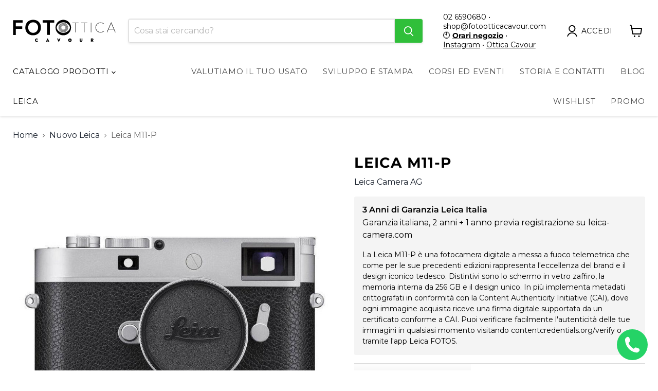

--- FILE ---
content_type: text/html; charset=utf-8
request_url: https://fotootticacavour.com/collections/leica/products/leicam11p20211_20214/?view=primeban&group==1&outerclass==&outerstyle==&innerclass==&innerstyle==&imageclass==&imagestyle==&textclass==&textstyle==&maxdisplay==
body_size: 14084
content:

<style>

    .primenWrapper ul, ol {
        display: block;
        margin-block-start: 1em;
        margin-block-end: 1em;
        margin-inline-start: 0px;
        margin-inline-end: 0px;
        padding-inline-start: 40px;
        list-style-type: revert;
    }
    .primenWrapper li {
        list-style: inherit;
        list-style-position: inside;
    }

    .prime-d-block{display:block;}
    .prime-d-inline-block{display:inline-block;}
						
    .prime-align-middle{vertical-align:middle;}
    .prime-align-top {vertical-align: top;}
    
    .prime-m-0{margin: 0rem;} 
    .prime-mr-0{margin-right: 0rem;} 
    .prime-ml-0{margin-left: 0rem;}
    .prime-mt-0{margin-top: 0rem;}
    .prime-mb-0{margin-bottom: 0rem;}
    
    .prime-m-1{margin: .25rem;} 
    .prime-mr-1{margin-right: .25rem;} 
    .prime-ml-1{margin-left: .25rem;}
    .prime-mt-1{margin-top: .25rem;}
    .prime-mb-1{margin-bottom: .25rem;}

    .prime-m-2{margin: .5rem;} 
    .prime-mr-2{margin-right: .5rem;} 
    .prime-ml-2{margin-left: .5rem;}
    .prime-mt-2{margin-top: .5rem;}
    .prime-mb-2{margin-bottom: .5rem;}

    .prime-m-3{margin: 1em;} 
    .prime-mr-3{margin-right: 1rem;} 
    .prime-ml-3{margin-left: 1rem;}
    .prime-mt-3{margin-top: 1rem;}
    .prime-mb-3{margin-bottom: 1rem;}

    .prime-m-4{margin: 1.5rem;} 
    .prime-mr-4{margin-right: 1.5rem;} 
    .prime-ml-4{margin-left: 1.5rem;}
    .prime-mt-4{margin-top: 1.5rem;}
    .prime-mb-4{margin-bottom: 1.5rem;}

    .prime-m-5{margin: 3rem;} 
    .prime-mr-5{margin-right: 3rem;} 
    .prime-ml-5{margin-left: 3rem;}
    .prime-mt-5{margin-top: 3rem;}
    .prime-mb-5{margin-bottom: 3rem;}

    .prime-p-0{padding: 0rem;} 
    .prime-pr-0{padding-right: 0rem;} 
    .prime-pl-0{padding-left: 0rem;}
    .prime-pt-0{padding-top: 0rem;}
    .prime-pb-0{padding-bottom: 0rem;}
    
    .prime-p-1{padding: .25rem;} 
    .prime-pr-1{padding-right: .25rem;} 
    .prime-pl-1{padding-left: .25rem;}
    .prime-pt-1{padding-top: .25rem;}
    .prime-pb-1{padding-bottom: .25rem;}

    .prime-p-2{padding: .5rem;} 
    .prime-pr-2{padding-right: .5rem;} 
    .prime-pl-2{padding-left: .5rem;}
    .prime-pt-2{padding-top: .5rem;}
    .prime-pb-2{padding-bottom: .5rem;}

    .prime-p-3{padding: 1em;} 
    .prime-pr-3{padding-right: 1rem;} 
    .prime-pl-3{padding-left: 1rem;}
    .prime-pt-3{padding-top: 1rem;}
    .prime-pb-3{padding-bottom: 1rem;}

    .prime-p-4{padding: 1.5rem;} 
    .prime-pr-4{padding-right: 1.5rem;} 
    .prime-pl-4{padding-left: 1.5rem;}
    .prime-pt-4{padding-top: 1.5rem;}
    .prime-pb-4{padding-bottom: 1.5rem;}

    .prime-p-5{padding: 3rem;} 
    .prime-pr-5{padding-right: 3rem;} 
    .prime-pl-5{padding-left: 3rem;}
    .prime-pt-5{padding-top: 3rem;}
    .prime-pb-5{padding-bottom: 3rem;}

    .prime-px-2{padding-left:.5rem;padding-right:.5rem;}
    .prime-py-1{padding-top:.25rem;padding-bottom:.25rem;}
    .prime-mx-auto{margin-left: auto;margin-right: auto;}
    .prime-text-center{text-align:center;}
    .prime-text-left{text-align:left;}

    .prime-px-0{padding-left:0px !important;padding-right:0px !important;}

    .primebanPhotoOuter {line-height: 0px;}

    @-ms-viewport{width:device-width}html{box-sizing:border-box;-ms-overflow-style:scrollbar}*,::after,::before{box-sizing:inherit}.prime-container{width:100%;padding-right:15px;padding-left:15px;margin-right:auto;margin-left:auto}@media (min-width:576px){.prime-container{max-width:540px}}@media (min-width:768px){.prime-container{max-width:720px}}@media (min-width:992px){.prime-container{max-width:960px}}@media (min-width:1200px){.prime-container{max-width:1140px}}.prime-container-fluid{width:100%;padding-right:15px;padding-left:15px;margin-right:auto;margin-left:auto}.prime-row{display:-ms-flexbox;display:flex;-ms-flex-wrap:wrap;flex-wrap:wrap;margin-right:-15px;margin-left:-15px}.prime-no-gutters{margin-right:0;margin-left:0}.prime-no-gutters>.col,.prime-no-gutters>[class*=col-]{padding-right:0;padding-left:0}.prime-col,.prime-col-1,.prime-col-10,.prime-col-11,.prime-col-12,.prime-col-2,.prime-col-3,.prime-col-4,.prime-col-5,.prime-col-6,.prime-col-7,.prime-col-8,.prime-col-9,.prime-col-auto,.prime-col-lg,.prime-col-lg-1,.prime-col-lg-10,.prime-col-lg-11,.prime-col-lg-12,.prime-col-lg-2,.prime-col-lg-3,.prime-col-lg-4,.prime-col-lg-5,.prime-col-lg-6,.prime-col-lg-7,.prime-col-lg-8,.prime-col-lg-9,.prime-col-lg-auto,.prime-col-md,.prime-col-md-1,.prime-col-md-10,.prime-col-md-11,.prime-col-md-12,.prime-col-md-2,.prime-col-md-3,.prime-col-md-4,.prime-col-md-5,.prime-col-md-6,.prime-col-md-7,.prime-col-md-8,.prime-col-md-9,.prime-col-md-auto,.prime-col-sm,.prime-col-sm-1,.prime-col-sm-10,.prime-col-sm-11,.prime-col-sm-12,.prime-col-sm-2,.prime-col-sm-3,.prime-col-sm-4,.prime-col-sm-5,.prime-col-sm-6,.prime-col-sm-7,.prime-col-sm-8,.prime-col-sm-9,.prime-col-sm-auto,.prime-col-xl,.prime-col-xl-1,.prime-col-xl-10,.prime-col-xl-11,.prime-col-xl-12,.prime-col-xl-2,.prime-col-xl-3,.prime-col-xl-4,.prime-col-xl-5,.prime-col-xl-6,.prime-col-xl-7,.prime-col-xl-8,.prime-col-xl-9,.prime-col-xl-auto{position:relative;width:100%;min-height:1px;padding-right:15px;padding-left:15px}.prime-col{-ms-flex-preferred-size:0;flex-basis:0;-ms-flex-positive:1;flex-grow:1;max-width:100%}.prime-col-auto{-ms-flex:0 0 auto;flex:0 0 auto;width:auto;max-width:none}.prime-col-1{-ms-flex:0 0 8.333333%;flex:0 0 8.333333%;max-width:8.333333%}.prime-col-2{-ms-flex:0 0 16.666667%;flex:0 0 16.666667%;max-width:16.666667%}.prime-col-3{-ms-flex:0 0 25%;flex:0 0 25%;max-width:25%}.prime-col-4{-ms-flex:0 0 33.333333%;flex:0 0 33.333333%;max-width:33.333333%}.prime-col-5{-ms-flex:0 0 41.666667%;flex:0 0 41.666667%;max-width:41.666667%}.prime-col-6{-ms-flex:0 0 50%;flex:0 0 50%;max-width:50%}.prime-col-7{-ms-flex:0 0 58.333333%;flex:0 0 58.333333%;max-width:58.333333%}.prime-col-8{-ms-flex:0 0 66.666667%;flex:0 0 66.666667%;max-width:66.666667%}.prime-col-9{-ms-flex:0 0 75%;flex:0 0 75%;max-width:75%}.prime-col-10{-ms-flex:0 0 83.333333%;flex:0 0 83.333333%;max-width:83.333333%}.prime-col-11{-ms-flex:0 0 91.666667%;flex:0 0 91.666667%;max-width:91.666667%}.prime-col-12{-ms-flex:0 0 100%;flex:0 0 100%;max-width:100%}.prime-order-first{-ms-flex-order:-1;order:-1}.prime-order-last{-ms-flex-order:13;order:13}.prime-order-0{-ms-flex-order:0;order:0}.prime-order-1{-ms-flex-order:1;order:1}.prime-order-2{-ms-flex-order:2;order:2}.prime-order-3{-ms-flex-order:3;order:3}.prime-order-4{-ms-flex-order:4;order:4}.prime-order-5{-ms-flex-order:5;order:5}.prime-order-6{-ms-flex-order:6;order:6}.prime-order-7{-ms-flex-order:7;order:7}.prime-order-8{-ms-flex-order:8;order:8}.prime-order-9{-ms-flex-order:9;order:9}.prime-order-10{-ms-flex-order:10;order:10}.prime-order-11{-ms-flex-order:11;order:11}.prime-order-12{-ms-flex-order:12;order:12}.prime-offset-1{margin-left:8.333333%}.prime-offset-2{margin-left:16.666667%}.prime-offset-3{margin-left:25%}.prime-offset-4{margin-left:33.333333%}.prime-offset-5{margin-left:41.666667%}.prime-offset-6{margin-left:50%}.prime-offset-7{margin-left:58.333333%}.prime-offset-8{margin-left:66.666667%}.prime-offset-9{margin-left:75%}.prime-offset-10{margin-left:83.333333%}.prime-offset-11{margin-left:91.666667%}@media (min-width:576px){.prime-col-sm{-ms-flex-preferred-size:0;flex-basis:0;-ms-flex-positive:1;flex-grow:1;max-width:100%}.prime-col-sm-auto{-ms-flex:0 0 auto;flex:0 0 auto;width:auto;max-width:none}.prime-col-sm-1{-ms-flex:0 0 8.333333%;flex:0 0 8.333333%;max-width:8.333333%}.prime-col-sm-2{-ms-flex:0 0 16.666667%;flex:0 0 16.666667%;max-width:16.666667%}.prime-col-sm-3{-ms-flex:0 0 25%;flex:0 0 25%;max-width:25%}.prime-col-sm-4{-ms-flex:0 0 33.333333%;flex:0 0 33.333333%;max-width:33.333333%}.prime-col-sm-5{-ms-flex:0 0 41.666667%;flex:0 0 41.666667%;max-width:41.666667%}.prime-col-sm-6{-ms-flex:0 0 50%;flex:0 0 50%;max-width:50%}.prime-col-sm-7{-ms-flex:0 0 58.333333%;flex:0 0 58.333333%;max-width:58.333333%}.prime-col-sm-8{-ms-flex:0 0 66.666667%;flex:0 0 66.666667%;max-width:66.666667%}.prime-col-sm-9{-ms-flex:0 0 75%;flex:0 0 75%;max-width:75%}.prime-col-sm-10{-ms-flex:0 0 83.333333%;flex:0 0 83.333333%;max-width:83.333333%}.prime-col-sm-11{-ms-flex:0 0 91.666667%;flex:0 0 91.666667%;max-width:91.666667%}.prime-col-sm-12{-ms-flex:0 0 100%;flex:0 0 100%;max-width:100%}.prime-order-sm-first{-ms-flex-order:-1;order:-1}.prime-order-sm-last{-ms-flex-order:13;order:13}.prime-order-sm-0{-ms-flex-order:0;order:0}.prime-order-sm-1{-ms-flex-order:1;order:1}.prime-order-sm-2{-ms-flex-order:2;order:2}.prime-order-sm-3{-ms-flex-order:3;order:3}.prime-order-sm-4{-ms-flex-order:4;order:4}.prime-order-sm-5{-ms-flex-order:5;order:5}.prime-order-sm-6{-ms-flex-order:6;order:6}.prime-order-sm-7{-ms-flex-order:7;order:7}.prime-order-sm-8{-ms-flex-order:8;order:8}.prime-order-sm-9{-ms-flex-order:9;order:9}.prime-order-sm-10{-ms-flex-order:10;order:10}.prime-order-sm-11{-ms-flex-order:11;order:11}.prime-order-sm-12{-ms-flex-order:12;order:12}.prime-offset-sm-0{margin-left:0}.prime-offset-sm-1{margin-left:8.333333%}.prime-offset-sm-2{margin-left:16.666667%}.prime-offset-sm-3{margin-left:25%}.prime-offset-sm-4{margin-left:33.333333%}.prime-offset-sm-5{margin-left:41.666667%}.prime-offset-sm-6{margin-left:50%}.prime-offset-sm-7{margin-left:58.333333%}.prime-offset-sm-8{margin-left:66.666667%}.prime-offset-sm-9{margin-left:75%}.prime-offset-sm-10{margin-left:83.333333%}.prime-offset-sm-11{margin-left:91.666667%}}@media (min-width:768px){.prime-col-md{-ms-flex-preferred-size:0;flex-basis:0;-ms-flex-positive:1;flex-grow:1;max-width:100%}.prime-col-md-auto{-ms-flex:0 0 auto;flex:0 0 auto;width:auto;max-width:none}.prime-col-md-1{-ms-flex:0 0 8.333333%;flex:0 0 8.333333%;max-width:8.333333%}.prime-col-md-2{-ms-flex:0 0 16.666667%;flex:0 0 16.666667%;max-width:16.666667%}.prime-col-md-3{-ms-flex:0 0 25%;flex:0 0 25%;max-width:25%}.prime-col-md-4{-ms-flex:0 0 33.333333%;flex:0 0 33.333333%;max-width:33.333333%}.prime-col-md-5{-ms-flex:0 0 41.666667%;flex:0 0 41.666667%;max-width:41.666667%}.prime-col-md-6{-ms-flex:0 0 50%;flex:0 0 50%;max-width:50%}.prime-col-md-7{-ms-flex:0 0 58.333333%;flex:0 0 58.333333%;max-width:58.333333%}.prime-col-md-8{-ms-flex:0 0 66.666667%;flex:0 0 66.666667%;max-width:66.666667%}.prime-col-md-9{-ms-flex:0 0 75%;flex:0 0 75%;max-width:75%}.prime-col-md-10{-ms-flex:0 0 83.333333%;flex:0 0 83.333333%;max-width:83.333333%}.prime-col-md-11{-ms-flex:0 0 91.666667%;flex:0 0 91.666667%;max-width:91.666667%}.prime-col-md-12{-ms-flex:0 0 100%;flex:0 0 100%;max-width:100%}.prime-order-md-first{-ms-flex-order:-1;order:-1}.prime-order-md-last{-ms-flex-order:13;order:13}.prime-order-md-0{-ms-flex-order:0;order:0}.prime-order-md-1{-ms-flex-order:1;order:1}.prime-order-md-2{-ms-flex-order:2;order:2}.prime-order-md-3{-ms-flex-order:3;order:3}.prime-order-md-4{-ms-flex-order:4;order:4}.prime-order-md-5{-ms-flex-order:5;order:5}.prime-order-md-6{-ms-flex-order:6;order:6}.prime-order-md-7{-ms-flex-order:7;order:7}.prime-order-md-8{-ms-flex-order:8;order:8}.prime-order-md-9{-ms-flex-order:9;order:9}.prime-order-md-10{-ms-flex-order:10;order:10}.prime-order-md-11{-ms-flex-order:11;order:11}.prime-order-md-12{-ms-flex-order:12;order:12}.prime-offset-md-0{margin-left:0}.prime-offset-md-1{margin-left:8.333333%}.prime-offset-md-2{margin-left:16.666667%}.prime-offset-md-3{margin-left:25%}.prime-offset-md-4{margin-left:33.333333%}.prime-offset-md-5{margin-left:41.666667%}.prime-offset-md-6{margin-left:50%}.prime-offset-md-7{margin-left:58.333333%}.prime-offset-md-8{margin-left:66.666667%}.prime-offset-md-9{margin-left:75%}.prime-offset-md-10{margin-left:83.333333%}.prime-offset-md-11{margin-left:91.666667%}}@media (min-width:992px){.prime-col-lg{-ms-flex-preferred-size:0;flex-basis:0;-ms-flex-positive:1;flex-grow:1;max-width:100%}.prime-col-lg-auto{-ms-flex:0 0 auto;flex:0 0 auto;width:auto;max-width:none}.prime-col-lg-1{-ms-flex:0 0 8.333333%;flex:0 0 8.333333%;max-width:8.333333%}.prime-col-lg-2{-ms-flex:0 0 16.666667%;flex:0 0 16.666667%;max-width:16.666667%}.prime-col-lg-3{-ms-flex:0 0 25%;flex:0 0 25%;max-width:25%}.prime-col-lg-4{-ms-flex:0 0 33.333333%;flex:0 0 33.333333%;max-width:33.333333%}.prime-col-lg-5{-ms-flex:0 0 41.666667%;flex:0 0 41.666667%;max-width:41.666667%}.prime-col-lg-6{-ms-flex:0 0 50%;flex:0 0 50%;max-width:50%}.prime-col-lg-7{-ms-flex:0 0 58.333333%;flex:0 0 58.333333%;max-width:58.333333%}.prime-col-lg-8{-ms-flex:0 0 66.666667%;flex:0 0 66.666667%;max-width:66.666667%}.prime-col-lg-9{-ms-flex:0 0 75%;flex:0 0 75%;max-width:75%}.prime-col-lg-10{-ms-flex:0 0 83.333333%;flex:0 0 83.333333%;max-width:83.333333%}.prime-col-lg-11{-ms-flex:0 0 91.666667%;flex:0 0 91.666667%;max-width:91.666667%}.prime-col-lg-12{-ms-flex:0 0 100%;flex:0 0 100%;max-width:100%}.prime-order-lg-first{-ms-flex-order:-1;order:-1}.prime-order-lg-last{-ms-flex-order:13;order:13}.prime-order-lg-0{-ms-flex-order:0;order:0}.prime-order-lg-1{-ms-flex-order:1;order:1}.prime-order-lg-2{-ms-flex-order:2;order:2}.prime-order-lg-3{-ms-flex-order:3;order:3}.prime-order-lg-4{-ms-flex-order:4;order:4}.prime-order-lg-5{-ms-flex-order:5;order:5}.prime-order-lg-6{-ms-flex-order:6;order:6}.prime-order-lg-7{-ms-flex-order:7;order:7}.prime-order-lg-8{-ms-flex-order:8;order:8}.prime-order-lg-9{-ms-flex-order:9;order:9}.prime-order-lg-10{-ms-flex-order:10;order:10}.prime-order-lg-11{-ms-flex-order:11;order:11}.prime-order-lg-12{-ms-flex-order:12;order:12}.prime-offset-lg-0{margin-left:0}.prime-offset-lg-1{margin-left:8.333333%}.prime-offset-lg-2{margin-left:16.666667%}.prime-offset-lg-3{margin-left:25%}.prime-offset-lg-4{margin-left:33.333333%}.prime-offset-lg-5{margin-left:41.666667%}.prime-offset-lg-6{margin-left:50%}.prime-offset-lg-7{margin-left:58.333333%}.prime-offset-lg-8{margin-left:66.666667%}.prime-offset-lg-9{margin-left:75%}.prime-offset-lg-10{margin-left:83.333333%}.prime-offset-lg-11{margin-left:91.666667%}}@media (min-width:1200px){.prime-col-xl{-ms-flex-preferred-size:0;flex-basis:0;-ms-flex-positive:1;flex-grow:1;max-width:100%}.prime-col-xl-auto{-ms-flex:0 0 auto;flex:0 0 auto;width:auto;max-width:none}.prime-col-xl-1{-ms-flex:0 0 8.333333%;flex:0 0 8.333333%;max-width:8.333333%}.prime-col-xl-2{-ms-flex:0 0 16.666667%;flex:0 0 16.666667%;max-width:16.666667%}.prime-col-xl-3{-ms-flex:0 0 25%;flex:0 0 25%;max-width:25%}.prime-col-xl-4{-ms-flex:0 0 33.333333%;flex:0 0 33.333333%;max-width:33.333333%}.prime-col-xl-5{-ms-flex:0 0 41.666667%;flex:0 0 41.666667%;max-width:41.666667%}.prime-col-xl-6{-ms-flex:0 0 50%;flex:0 0 50%;max-width:50%}.prime-col-xl-7{-ms-flex:0 0 58.333333%;flex:0 0 58.333333%;max-width:58.333333%}.prime-col-xl-8{-ms-flex:0 0 66.666667%;flex:0 0 66.666667%;max-width:66.666667%}.prime-col-xl-9{-ms-flex:0 0 75%;flex:0 0 75%;max-width:75%}.prime-col-xl-10{-ms-flex:0 0 83.333333%;flex:0 0 83.333333%;max-width:83.333333%}.prime-col-xl-11{-ms-flex:0 0 91.666667%;flex:0 0 91.666667%;max-width:91.666667%}.prime-col-xl-12{-ms-flex:0 0 100%;flex:0 0 100%;max-width:100%}.prime-order-xl-first{-ms-flex-order:-1;order:-1}.prime-order-xl-last{-ms-flex-order:13;order:13}.prime-order-xl-0{-ms-flex-order:0;order:0}.prime-order-xl-1{-ms-flex-order:1;order:1}.prime-order-xl-2{-ms-flex-order:2;order:2}.prime-order-xl-3{-ms-flex-order:3;order:3}.prime-order-xl-4{-ms-flex-order:4;order:4}.prime-order-xl-5{-ms-flex-order:5;order:5}.prime-order-xl-6{-ms-flex-order:6;order:6}.prime-order-xl-7{-ms-flex-order:7;order:7}.prime-order-xl-8{-ms-flex-order:8;order:8}.prime-order-xl-9{-ms-flex-order:9;order:9}.prime-order-xl-10{-ms-flex-order:10;order:10}.prime-order-xl-11{-ms-flex-order:11;order:11}.prime-order-xl-12{-ms-flex-order:12;order:12}.prime-offset-xl-0{margin-left:0}.prime-offset-xl-1{margin-left:8.333333%}.prime-offset-xl-2{margin-left:16.666667%}.prime-offset-xl-3{margin-left:25%}.prime-offset-xl-4{margin-left:33.333333%}.prime-offset-xl-5{margin-left:41.666667%}.prime-offset-xl-6{margin-left:50%}.prime-offset-xl-7{margin-left:58.333333%}.prime-offset-xl-8{margin-left:66.666667%}.prime-offset-xl-9{margin-left:75%}.prime-offset-xl-10{margin-left:83.333333%}.prime-offset-xl-11{margin-left:91.666667%}}.prime-d-none{display:none!important}.prime-d-inline{display:inline!important}.prime-d-inline-block{display:inline-block!important}.prime-d-block{display:block!important}.prime-d-table{display:table!important}.prime-d-table-row{display:table-row!important}.prime-d-table-cell{display:table-cell!important}.prime-d-flex{display:-ms-flexbox!important;display:flex!important}.prime-d-inline-flex{display:-ms-inline-flexbox!important;display:inline-flex!important}@media (min-width:576px){.prime-d-sm-none{display:none!important}.prime-d-sm-inline{display:inline!important}.prime-d-sm-inline-block{display:inline-block!important}.prime-d-sm-block{display:block!important}.prime-d-sm-table{display:table!important}.prime-d-sm-table-row{display:table-row!important}.prime-d-sm-table-cell{display:table-cell!important}.prime-d-sm-flex{display:-ms-flexbox!important;display:flex!important}.prime-d-sm-inline-flex{display:-ms-inline-flexbox!important;display:inline-flex!important}}@media (min-width:768px){.prime-d-md-none{display:none!important}.prime-d-md-inline{display:inline!important}.prime-d-md-inline-block{display:inline-block!important}.prime-d-md-block{display:block!important}.prime-d-md-table{display:table!important}.prime-d-md-table-row{display:table-row!important}.prime-d-md-table-cell{display:table-cell!important}.prime-d-md-flex{display:-ms-flexbox!important;display:flex!important}.prime-d-md-inline-flex{display:-ms-inline-flexbox!important;display:inline-flex!important}}@media (min-width:992px){.prime-d-lg-none{display:none!important}.prime-d-lg-inline{display:inline!important}.prime-d-lg-inline-block{display:inline-block!important}.prime-d-lg-block{display:block!important}.prime-d-lg-table{display:table!important}.prime-d-lg-table-row{display:table-row!important}.prime-d-lg-table-cell{display:table-cell!important}.prime-d-lg-flex{display:-ms-flexbox!important;display:flex!important}.prime-d-lg-inline-flex{display:-ms-inline-flexbox!important;display:inline-flex!important}}@media (min-width:1200px){.prime-d-xl-none{display:none!important}.prime-d-xl-inline{display:inline!important}.prime-d-xl-inline-block{display:inline-block!important}.prime-d-xl-block{display:block!important}.prime-d-xl-table{display:table!important}.prime-d-xl-table-row{display:table-row!important}.prime-d-xl-table-cell{display:table-cell!important}.prime-d-xl-flex{display:-ms-flexbox!important;display:flex!important}.prime-d-xl-inline-flex{display:-ms-inline-flexbox!important;display:inline-flex!important}}@media print{.prime-d-print-none{display:none!important}.prime-d-print-inline{display:inline!important}.prime-d-print-inline-block{display:inline-block!important}.prime-d-print-block{display:block!important}.prime-d-print-table{display:table!important}.prime-d-print-table-row{display:table-row!important}.prime-d-print-table-cell{display:table-cell!important}.prime-d-print-flex{display:-ms-flexbox!important;display:flex!important}.prime-d-print-inline-flex{display:-ms-inline-flexbox!important;display:inline-flex!important}}.prime-flex-row{-ms-flex-direction:row!important;flex-direction:row!important}.prime-flex-column{-ms-flex-direction:column!important;flex-direction:column!important}.prime-flex-row-reverse{-ms-flex-direction:row-reverse!important;flex-direction:row-reverse!important}.prime-flex-column-reverse{-ms-flex-direction:column-reverse!important;flex-direction:column-reverse!important}.prime-flex-wrap{-ms-flex-wrap:wrap!important;flex-wrap:wrap!important}.prime-flex-nowrap{-ms-flex-wrap:nowrap!important;flex-wrap:nowrap!important}.prime-flex-wrap-reverse{-ms-flex-wrap:wrap-reverse!important;flex-wrap:wrap-reverse!important}.prime-flex-fill{-ms-flex:1 1 auto!important;flex:1 1 auto!important}.prime-flex-grow-0{-ms-flex-positive:0!important;flex-grow:0!important}.prime-flex-grow-1{-ms-flex-positive:1!important;flex-grow:1!important}.prime-flex-shrink-0{-ms-flex-negative:0!important;flex-shrink:0!important}.prime-flex-shrink-1{-ms-flex-negative:1!important;flex-shrink:1!important}.prime-justify-content-start{-ms-flex-pack:start!important;justify-content:flex-start!important}.prime-justify-content-end{-ms-flex-pack:end!important;justify-content:flex-end!important}.prime-justify-content-center{-ms-flex-pack:center!important;justify-content:center!important}.prime-justify-content-between{-ms-flex-pack:justify!important;justify-content:space-between!important}.prime-justify-content-around{-ms-flex-pack:distribute!important;justify-content:space-around!important}.prime-align-items-start{-ms-flex-align:start!important;align-items:flex-start!important}.prime-align-items-end{-ms-flex-align:end!important;align-items:flex-end!important}.prime-align-items-center{-ms-flex-align:center!important;align-items:center!important}.prime-align-items-baseline{-ms-flex-align:baseline!important;align-items:baseline!important}.prime-align-items-stretch{-ms-flex-align:stretch!important;align-items:stretch!important}.prime-align-content-start{-ms-flex-line-pack:start!important;align-content:flex-start!important}.prime-align-content-end{-ms-flex-line-pack:end!important;align-content:flex-end!important}.prime-align-content-center{-ms-flex-line-pack:center!important;align-content:center!important}.prime-align-content-between{-ms-flex-line-pack:justify!important;align-content:space-between!important}.prime-align-content-around{-ms-flex-line-pack:distribute!important;align-content:space-around!important}.prime-align-content-stretch{-ms-flex-line-pack:stretch!important;align-content:stretch!important}.prime-align-self-auto{-ms-flex-item-align:auto!important;align-self:auto!important}.prime-align-self-start{-ms-flex-item-align:start!important;align-self:flex-start!important}.prime-align-self-end{-ms-flex-item-align:end!important;align-self:flex-end!important}.prime-align-self-center{-ms-flex-item-align:center!important;align-self:center!important}.prime-align-self-baseline{-ms-flex-item-align:baseline!important;align-self:baseline!important}.prime-align-self-stretch{-ms-flex-item-align:stretch!important;align-self:stretch!important}@media (min-width:576px){.prime-flex-sm-row{-ms-flex-direction:row!important;flex-direction:row!important}.prime-flex-sm-column{-ms-flex-direction:column!important;flex-direction:column!important}.prime-flex-sm-row-reverse{-ms-flex-direction:row-reverse!important;flex-direction:row-reverse!important}.prime-flex-sm-column-reverse{-ms-flex-direction:column-reverse!important;flex-direction:column-reverse!important}.prime-flex-sm-wrap{-ms-flex-wrap:wrap!important;flex-wrap:wrap!important}.prime-flex-sm-nowrap{-ms-flex-wrap:nowrap!important;flex-wrap:nowrap!important}.prime-flex-sm-wrap-reverse{-ms-flex-wrap:wrap-reverse!important;flex-wrap:wrap-reverse!important}.prime-flex-sm-fill{-ms-flex:1 1 auto!important;flex:1 1 auto!important}.prime-flex-sm-grow-0{-ms-flex-positive:0!important;flex-grow:0!important}.prime-flex-sm-grow-1{-ms-flex-positive:1!important;flex-grow:1!important}.prime-flex-sm-shrink-0{-ms-flex-negative:0!important;flex-shrink:0!important}.prime-flex-sm-shrink-1{-ms-flex-negative:1!important;flex-shrink:1!important}.prime-justify-content-sm-start{-ms-flex-pack:start!important;justify-content:flex-start!important}.prime-justify-content-sm-end{-ms-flex-pack:end!important;justify-content:flex-end!important}.prime-justify-content-sm-center{-ms-flex-pack:center!important;justify-content:center!important}.prime-justify-content-sm-between{-ms-flex-pack:justify!important;justify-content:space-between!important}.prime-justify-content-sm-around{-ms-flex-pack:distribute!important;justify-content:space-around!important}.prime-align-items-sm-start{-ms-flex-align:start!important;align-items:flex-start!important}.prime-align-items-sm-end{-ms-flex-align:end!important;align-items:flex-end!important}.prime-align-items-sm-center{-ms-flex-align:center!important;align-items:center!important}.prime-align-items-sm-baseline{-ms-flex-align:baseline!important;align-items:baseline!important}.prime-align-items-sm-stretch{-ms-flex-align:stretch!important;align-items:stretch!important}.prime-align-content-sm-start{-ms-flex-line-pack:start!important;align-content:flex-start!important}.prime-align-content-sm-end{-ms-flex-line-pack:end!important;align-content:flex-end!important}.prime-align-content-sm-center{-ms-flex-line-pack:center!important;align-content:center!important}.prime-align-content-sm-between{-ms-flex-line-pack:justify!important;align-content:space-between!important}.prime-align-content-sm-around{-ms-flex-line-pack:distribute!important;align-content:space-around!important}.prime-align-content-sm-stretch{-ms-flex-line-pack:stretch!important;align-content:stretch!important}.prime-align-self-sm-auto{-ms-flex-item-align:auto!important;align-self:auto!important}.prime-align-self-sm-start{-ms-flex-item-align:start!important;align-self:flex-start!important}.prime-align-self-sm-end{-ms-flex-item-align:end!important;align-self:flex-end!important}.prime-align-self-sm-center{-ms-flex-item-align:center!important;align-self:center!important}.prime-align-self-sm-baseline{-ms-flex-item-align:baseline!important;align-self:baseline!important}.prime-align-self-sm-stretch{-ms-flex-item-align:stretch!important;align-self:stretch!important}}@media (min-width:768px){.prime-flex-md-row{-ms-flex-direction:row!important;flex-direction:row!important}.prime-flex-md-column{-ms-flex-direction:column!important;flex-direction:column!important}.prime-flex-md-row-reverse{-ms-flex-direction:row-reverse!important;flex-direction:row-reverse!important}.prime-flex-md-column-reverse{-ms-flex-direction:column-reverse!important;flex-direction:column-reverse!important}.prime-flex-md-wrap{-ms-flex-wrap:wrap!important;flex-wrap:wrap!important}.prime-flex-md-nowrap{-ms-flex-wrap:nowrap!important;flex-wrap:nowrap!important}.prime-flex-md-wrap-reverse{-ms-flex-wrap:wrap-reverse!important;flex-wrap:wrap-reverse!important}.prime-flex-md-fill{-ms-flex:1 1 auto!important;flex:1 1 auto!important}.prime-flex-md-grow-0{-ms-flex-positive:0!important;flex-grow:0!important}.prime-flex-md-grow-1{-ms-flex-positive:1!important;flex-grow:1!important}.prime-flex-md-shrink-0{-ms-flex-negative:0!important;flex-shrink:0!important}.prime-flex-md-shrink-1{-ms-flex-negative:1!important;flex-shrink:1!important}.prime-justify-content-md-start{-ms-flex-pack:start!important;justify-content:flex-start!important}.prime-justify-content-md-end{-ms-flex-pack:end!important;justify-content:flex-end!important}.prime-justify-content-md-center{-ms-flex-pack:center!important;justify-content:center!important}.prime-justify-content-md-between{-ms-flex-pack:justify!important;justify-content:space-between!important}.prime-justify-content-md-around{-ms-flex-pack:distribute!important;justify-content:space-around!important}.prime-align-items-md-start{-ms-flex-align:start!important;align-items:flex-start!important}.prime-align-items-md-end{-ms-flex-align:end!important;align-items:flex-end!important}.prime-align-items-md-center{-ms-flex-align:center!important;align-items:center!important}.prime-align-items-md-baseline{-ms-flex-align:baseline!important;align-items:baseline!important}.prime-align-items-md-stretch{-ms-flex-align:stretch!important;align-items:stretch!important}.prime-align-content-md-start{-ms-flex-line-pack:start!important;align-content:flex-start!important}.prime-align-content-md-end{-ms-flex-line-pack:end!important;align-content:flex-end!important}.prime-align-content-md-center{-ms-flex-line-pack:center!important;align-content:center!important}.prime-align-content-md-between{-ms-flex-line-pack:justify!important;align-content:space-between!important}.prime-align-content-md-around{-ms-flex-line-pack:distribute!important;align-content:space-around!important}.prime-align-content-md-stretch{-ms-flex-line-pack:stretch!important;align-content:stretch!important}.prime-align-self-md-auto{-ms-flex-item-align:auto!important;align-self:auto!important}.prime-align-self-md-start{-ms-flex-item-align:start!important;align-self:flex-start!important}.prime-align-self-md-end{-ms-flex-item-align:end!important;align-self:flex-end!important}.prime-align-self-md-center{-ms-flex-item-align:center!important;align-self:center!important}.prime-align-self-md-baseline{-ms-flex-item-align:baseline!important;align-self:baseline!important}.prime-align-self-md-stretch{-ms-flex-item-align:stretch!important;align-self:stretch!important}}@media (min-width:992px){.prime-flex-lg-row{-ms-flex-direction:row!important;flex-direction:row!important}.prime-flex-lg-column{-ms-flex-direction:column!important;flex-direction:column!important}.prime-flex-lg-row-reverse{-ms-flex-direction:row-reverse!important;flex-direction:row-reverse!important}.prime-flex-lg-column-reverse{-ms-flex-direction:column-reverse!important;flex-direction:column-reverse!important}.prime-flex-lg-wrap{-ms-flex-wrap:wrap!important;flex-wrap:wrap!important}.prime-flex-lg-nowrap{-ms-flex-wrap:nowrap!important;flex-wrap:nowrap!important}.prime-flex-lg-wrap-reverse{-ms-flex-wrap:wrap-reverse!important;flex-wrap:wrap-reverse!important}.prime-flex-lg-fill{-ms-flex:1 1 auto!important;flex:1 1 auto!important}.prime-flex-lg-grow-0{-ms-flex-positive:0!important;flex-grow:0!important}.prime-flex-lg-grow-1{-ms-flex-positive:1!important;flex-grow:1!important}.prime-flex-lg-shrink-0{-ms-flex-negative:0!important;flex-shrink:0!important}.prime-flex-lg-shrink-1{-ms-flex-negative:1!important;flex-shrink:1!important}.prime-justify-content-lg-start{-ms-flex-pack:start!important;justify-content:flex-start!important}.prime-justify-content-lg-end{-ms-flex-pack:end!important;justify-content:flex-end!important}.prime-justify-content-lg-center{-ms-flex-pack:center!important;justify-content:center!important}.prime-justify-content-lg-between{-ms-flex-pack:justify!important;justify-content:space-between!important}.prime-justify-content-lg-around{-ms-flex-pack:distribute!important;justify-content:space-around!important}.prime-align-items-lg-start{-ms-flex-align:start!important;align-items:flex-start!important}.prime-align-items-lg-end{-ms-flex-align:end!important;align-items:flex-end!important}.prime-align-items-lg-center{-ms-flex-align:center!important;align-items:center!important}.prime-align-items-lg-baseline{-ms-flex-align:baseline!important;align-items:baseline!important}.prime-align-items-lg-stretch{-ms-flex-align:stretch!important;align-items:stretch!important}.prime-align-content-lg-start{-ms-flex-line-pack:start!important;align-content:flex-start!important}.prime-align-content-lg-end{-ms-flex-line-pack:end!important;align-content:flex-end!important}.prime-align-content-lg-center{-ms-flex-line-pack:center!important;align-content:center!important}.prime-align-content-lg-between{-ms-flex-line-pack:justify!important;align-content:space-between!important}.prime-align-content-lg-around{-ms-flex-line-pack:distribute!important;align-content:space-around!important}.prime-align-content-lg-stretch{-ms-flex-line-pack:stretch!important;align-content:stretch!important}.prime-align-self-lg-auto{-ms-flex-item-align:auto!important;align-self:auto!important}.prime-align-self-lg-start{-ms-flex-item-align:start!important;align-self:flex-start!important}.prime-align-self-lg-end{-ms-flex-item-align:end!important;align-self:flex-end!important}.prime-align-self-lg-center{-ms-flex-item-align:center!important;align-self:center!important}.prime-align-self-lg-baseline{-ms-flex-item-align:baseline!important;align-self:baseline!important}.prime-align-self-lg-stretch{-ms-flex-item-align:stretch!important;align-self:stretch!important}}@media (min-width:1200px){.prime-flex-xl-row{-ms-flex-direction:row!important;flex-direction:row!important}.prime-flex-xl-column{-ms-flex-direction:column!important;flex-direction:column!important}.prime-flex-xl-row-reverse{-ms-flex-direction:row-reverse!important;flex-direction:row-reverse!important}.prime-flex-xl-column-reverse{-ms-flex-direction:column-reverse!important;flex-direction:column-reverse!important}.prime-flex-xl-wrap{-ms-flex-wrap:wrap!important;flex-wrap:wrap!important}.prime-flex-xl-nowrap{-ms-flex-wrap:nowrap!important;flex-wrap:nowrap!important}.prime-flex-xl-wrap-reverse{-ms-flex-wrap:wrap-reverse!important;flex-wrap:wrap-reverse!important}.prime-flex-xl-fill{-ms-flex:1 1 auto!important;flex:1 1 auto!important}.prime-flex-xl-grow-0{-ms-flex-positive:0!important;flex-grow:0!important}.prime-flex-xl-grow-1{-ms-flex-positive:1!important;flex-grow:1!important}.prime-flex-xl-shrink-0{-ms-flex-negative:0!important;flex-shrink:0!important}.prime-flex-xl-shrink-1{-ms-flex-negative:1!important;flex-shrink:1!important}.prime-justify-content-xl-start{-ms-flex-pack:start!important;justify-content:flex-start!important}.prime-justify-content-xl-end{-ms-flex-pack:end!important;justify-content:flex-end!important}.prime-justify-content-xl-center{-ms-flex-pack:center!important;justify-content:center!important}.prime-justify-content-xl-between{-ms-flex-pack:justify!important;justify-content:space-between!important}.prime-justify-content-xl-around{-ms-flex-pack:distribute!important;justify-content:space-around!important}.prime-align-items-xl-start{-ms-flex-align:start!important;align-items:flex-start!important}.prime-align-items-xl-end{-ms-flex-align:end!important;align-items:flex-end!important}.prime-align-items-xl-center{-ms-flex-align:center!important;align-items:center!important}.prime-align-items-xl-baseline{-ms-flex-align:baseline!important;align-items:baseline!important}.prime-align-items-xl-stretch{-ms-flex-align:stretch!important;align-items:stretch!important}.prime-align-content-xl-start{-ms-flex-line-pack:start!important;align-content:flex-start!important}.prime-align-content-xl-end{-ms-flex-line-pack:end!important;align-content:flex-end!important}.prime-align-content-xl-center{-ms-flex-line-pack:center!important;align-content:center!important}.prime-align-content-xl-between{-ms-flex-line-pack:justify!important;align-content:space-between!important}.prime-align-content-xl-around{-ms-flex-line-pack:distribute!important;align-content:space-around!important}.prime-align-content-xl-stretch{-ms-flex-line-pack:stretch!important;align-content:stretch!important}.prime-align-self-xl-auto{-ms-flex-item-align:auto!important;align-self:auto!important}.prime-align-self-xl-start{-ms-flex-item-align:start!important;align-self:flex-start!important}.prime-align-self-xl-end{-ms-flex-item-align:end!important;align-self:flex-end!important}.prime-align-self-xl-center{-ms-flex-item-align:center!important;align-self:center!important}.prime-align-self-xl-baseline{-ms-flex-item-align:baseline!important;align-self:baseline!important}.prime-align-self-xl-stretch{-ms-flex-item-align:stretch!important;align-self:stretch!important}}


.prime-counter{display:none!important}

.prime-modal {
    position: fixed;
    top: 0;
    left: 0;
    bottom: 0;
    right: 0;
    display: none;
    overflow: auto;
    background-color: #000000;
    background-color: rgba(0, 0, 0, 0.7);
    z-index: 2147483647;
}

.prime-modal-window {
    position: relative;
    background-color: #FFFFFF;
    width: 50%;
    margin: 10vh auto;
    padding: 20px;
    max-height: 80vh;
    overflow: auto;
    
}

.prime-modal-window.prime-modal-small {
    width: 30%;
}

.prime-modal-window.prime-modal-large {
    width: 75%;
}

.prime-modal-close {
    position: absolute;
    top: 0;
    right: 0;
    color: rgba(0,0,0,0.3);
    height: 30px;
    width: 30px;
    font-size: 30px;
    line-height: 30px;
    text-align: center;
}

.prime-modal-close:hover,
.prime-modal-close:focus {
    color: #000000;
    cursor: pointer;
}

.prime-modal-open {
    display: block;
}

@media (max-width: 767px) {
    .prime-modal-window.prime-modal-large {
    width: 90% !important;
    }
    .prime-modal-window.prime-modal-small {
    width: 75% !important;
    }
    .prime-modal-window {
    width: 90% !important;
    }
}

#prime-modal-content div {
    width: auto !important;
}

.primebCountry {display:none;}
.primebanCountry {display:none;}
.primehCountry {display:none;}

</style>

<link href="https://fonts.googleapis.com/css2?family=Montserrat&display=swap" rel="stylesheet">

<script type="text/javascript">
    document.addEventListener('DOMContentLoaded', (event) => {
        var countprimeid = document.getElementById("prime-modal-outer");
        if(countprimeid){
        }else{
            var myprimeDiv = document.createElement("div");
            myprimeDiv.id = 'prime_modal_wrapper';
            myprimeDiv.innerHTML = '<div id="prime-modal-outer" class="prime-modal"><div class="prime-modal-window" id="prime-modal-window"><span class="prime-modal-close" id="prime-modal-close" data-dismiss="modal">&times;</span><div id="prime-modal-content"></div></div></div>';
            document.body.appendChild(myprimeDiv);
        }
    })
</script>
		
			
			
			
			
			

			
			
			
			
			
			
			
			
			
			
			
			
			
			
			
			
				
			
			
						
			
			
				
			
			
			
			
			
			 
			
			
        	
			
			
			
			
				
			
			
			
				
			
        	<div class="primeBanners outerprimeban8829992534357-1  prime-d-block" style=""  data-primebanOuterClass="" data-primebanOuterStyle="" data-primebanInnerClass="" data-primebanInnerStyle="" data-primebanImageClass="" data-primebanImageStyle="" data-primebanTextClass="" data-primebanTextStyle="" data-primebanTitleClass="" data-primebanTitleStyle="" data-primebanSubTitleClass="" data-primebanSubTitleStyle="" data-primebanGroup="1" data-primebanMaxDisplayBanner="10">	
  	
  	
  	  
						
						
                        
			
			
			
				
		
	
		
  	
  	
  	  
						
						
                        
			
			
			
				
		
	
		
  	
  	
  	  
						
						
                        
			
			
			
				
		
	
		
  	
  	
  	  
						
							
							
								
							
								
							
								
							
								
							
								
							
								
							
						
			
			
			
				
		
	
		
  	
  	
  	  
						
							
							
								
							
								
							
								
							
								
							
								
							
								
							
						
			
			
			
				
		
	
		
  	
  	
  	  
						
							
							
								
							
								
							
								
							
								
							
								
							
								
							
						
			
			
			
				
		
	
		
  	
  	
  	  
						
							
							
								
							
								
							
								
							
								
							
								
							
								
							
						
			
			
			
				
		
	
		
  	
  	
  	  
						
							
							
								
							
								
							
								
							
								
							
								
							
								
							
						
							
							
								
							
								
							
								
							
								
							
								
							
								
							
						
			
			
			
				
		
	
		
  	
  	
  	  
						
							
							
								
							
								
							
								
							
								
							
								
							
								
							
						
			
			
			
				
		
	
		
  	
  	
  	  
						
							
							
								
							
								
							
								
							
								
							
								
							
								
							
						
			
			
			
				
		
	
		
  	
  	
  	  
						
							
							
								
							
								
							
								
							
								
							
								
							
								
							
						
			
			
			
				
		
	
		
  	
  	
  	  
						
							
							
								
							
								
							
								
							
								
							
								
							
								
							
						
			
			
			
				
		
	
		
  	
  	
  	  
						
							
							
								
							
								
							
								
							
								
							
								
							
								
							
						
			
			
			
				
		
	
		
  	
  	
  	  
						
							
							
								
							
								
							
								
							
								
							
								
							
								
							
						
			
			
			
				
		
	
		
  	
  	
  	  
						
							
							
								
							
								
							
								
							
								
							
								
							
								
							
						
			
			
			
				
		
	
		
  	
  	
  	  
						
							
							
								
							
								
							
								
							
								
							
								
							
								
							
						
			
			
			
				
		
	
		
  	
  	
  	  
						
							
							
								
							
								
							
								
							
								
							
								
							
								
							
						
			
			
			
				
		
	
		
  	
  	
  	  
						
							
							
								
							
								
							
								
							
								
							
								
							
								
							
						
			
			
			
				
		
	
		
  	
  	
  	  
						
							
							
								
							
								
							
								
							
								
							
								
							
								
							
						
			
			
			
				
		
	
		
  	
  	
  	  
						
							
							
								
							
								
							
								
							
								
							
								
							
								
							
						
			
			
			
				
		
	
		
  	
  	
  	  
						
							
							
								
							
								
							
								
							
								
							
								
							
								
							
						
			
			
			
				
		
	
		
  	
  	
  	  
						
							
							
								
							
								
							
								
							
								
							
								
							
								
							
						
			
			
			
				
		
	
		
  	
  	
  	  
						
							
							
								
							
								
							
								
							
								
							
								
							
								
							
						
			
			
			
				
		
	
		
  	
  	
  	  
						
							
							
								
							
								
							
								
							
								
							
								
							
								
							
						
			
			
			
				
		
	
		
  	
  	
  	  
						
							
							
								
							
								
							
								
							
								
							
								
							
								
							
						
			
			
			
				
		
	
    </div>
		
	<script src="https://cdnjs.cloudflare.com/ajax/libs/moment.js/2.29.4/moment.min.js"></script>
<script src="https://cdnjs.cloudflare.com/ajax/libs/moment.js/2.29.4/moment-with-locales.min.js"></script>

<script type="text/javascript">
    var userid = '8711';
    var planid = '3';

    var primebanexistingScript = document.getElementById('primebanPopper');
    var countryprimeban = 'primebannercountry';
  	if (!primebanexistingScript) {

		var countryprimeban = 'primebannercountry';
        var primebancountryName = '';
		const scriptpopperban = document.createElement('script');
		// scriptpopperban.src = 'https://unpkg.com/@popperjs/core@2/dist/umd/popper.min.js';
		scriptpopperban.src = 'https://unpkg.com/popper.js@1';
		scriptpopperban.id = 'primebanPopper';
		document.body.appendChild(scriptpopperban);
		setTimeout(function(){ 
			const scripttippyban = document.createElement('script');
			// scripttippyban.src = 'https://unpkg.com/tippy.js@6/dist/tippy-bundle.umd.js';
			scripttippyban.src = 'https://unpkg.com/tippy.js@5';
			scripttippyban.id = 'primebanTippy';
			document.body.appendChild(scripttippyban);
		}, 500);

        setTimeout(function(){ 
            checkprimebanjquery();
        }, 1000);

  	}

    function getCountryCodepban() {

          if(thaliacustomercountry == ''){ 
                thaliaCustomerCookie();
                thaliacustomercountry = thaliaGetCookie("thaliacustomercountry");
                 getCountryNamepban(thaliacustomercountry);
                 }else{
                getCountryNamepban(thaliacustomercountry);
             }
    
        }

        function getCountryNamepban(countryCode) {
            var country_data = "AF,Afghanistan|AL,Albania|DZ,Algeria|AD,Andorra|AO,Angola|AI,Anguilla|AQ,Antarctica|AG,Antigua and Barbuda|AR,Argentina|AM,Armenia|AW,Aruba|AU,Australia|AT,Austria|AZ,Azerbaijan|BS,Bahamas|BH,Bahrain|BD,Bangladesh|BB,Barbados|BY,Belarus|BE,Belgium|BZ,Belize|BJ,Benin|BM,Bermuda|BT,Bhutan|BO,Bolivia|BQ,Bonaire,Sint Eustatius and Saba|BA,Bosnia and Herzegovina|BW,Botswana|BV,Bouvet Island|BR,Brazil|IO,British Indian Ocean Territory|BN,Brunei Darussalam|BG,Bulgaria|BF,Burkina Faso|BI,Burundi|CV,Cabo Verde|KH,Cambodia|CM,Cameroon|CA,Canada|KY,Cayman Islands|CF,Central African Republic|TD,Chad|CL,Chile|CN,China|CX,Christmas Island|CC,Cocos (Keeling) Islands|CO,Colombia|KM,Comoros|CG,Congo|CD,Congo,Democratic Republic of the|CK,Cook Islands|CR,Costa Rica|CI,Côte d'Ivoire|HR,Croatia|CU,Cuba|CW,Curaçao|CY,Cyprus|CZ,Czech Republic|DK,Denmark|DJ,Djibouti|DM,Dominica|DO,Dominican Republic|EC,Ecuador|EG,Egypt|SV,El Salvador|GQ,Equatorial Guinea|ER,Eritrea|EE,Estonia|SZ,Eswatini|ET,Ethiopia|FK,Falkland Islands (Malvinas)|FO,Faroe Islands|FJ,Fiji|FI,Finland|FR,France|GF,French Guiana|PF,French Polynesia|TF,French Southern Territories|GA,Gabon|GM,Gambia|GE,Georgia|DE,Germany|GH,Ghana|GI,Gibraltar|GR,Greece|GL,Greenland|GD,Grenada|GP,Guadeloupe|GU,Guam|GT,Guatemala|GG,Guernsey|GN,Guinea|GW,Guinea-Bissau|GY,Guyana|HT,Haiti|HM,Heard Island and McDonald Islands|VA,Holy See|HN,Honduras|HK,Hong Kong|HU,Hungary|IS,Iceland|IN,India|ID,Indonesia|IR,Iran|IQ,Iraq|IE,Ireland|IM,Isle of Man|IL,Israel|IT,Italy|JM,Jamaica|JP,Japan|JE,Jersey|JO,Jordan|KZ,Kazakhstan|KE,Kenya|KI,Kiribati|KP,Korea|KR,Korea|KW,Kuwait|KG,Kyrgyzstan|LA,Lao People's Democratic Republic|LV,Latvia|LB,Lebanon|LS,Lesotho|LR,Liberia|LY,Libya|LI,Liechtenstein|LT,Lithuania|LU,Luxembourg|MO,Macao|MG,Madagascar|MW,Malawi|MY,Malaysia|MV,Maldives|ML,Mali|MT,Malta|MH,Marshall Islands|MQ,Martinique|MR,Mauritania|MU,Mauritius|YT,Mayotte|MX,Mexico|FM,Micronesia|MD,Moldova|MC,Monaco|MN,Mongolia|ME,Montenegro|MS,Montserrat|MA,Morocco|MZ,Mozambique|MM,Myanmar|NA,Namibia|NR,Nauru|NP,Nepal|NL,Netherlands|NC,New Caledonia|NZ,New Zealand|NI,Nicaragua|NE,Niger|NG,Nigeria|NU,Niue|NF,Norfolk Island|MK,North Macedonia|MP, Northern Mariana Islands|NO,Norway|OM,Oman|PK,Pakistan|PW,Palau|PS,Palestine|PA,Panama|PG,Papua New Guinea|PY,Paraguay|PE,Peru|PH,Philippines|PN,Pitcairn|PL,Poland|PT,Portugal|PR,Puerto Rico|QA,Qatar|RE,Réunion|RO,Romania|RU,Russian Federation|RW,Rwanda|BL,Saint Barthélemy|SH,Saint Helena|KN,Saint Kitts and Nevis|LC,Saint Lucia|MF,Saint Martin (French part)|PM,Saint Pierre and Miquelon|VC,Saint Vincent and the Grenadines|WS,Samoa|SM,San Marino|ST,Sao Tome and Principe|SA,Saudi Arabia|SN,Senegal|RS,Serbia|SC,Seychelles|SL,Sierra Leone|SG,Singapore|SX,Sint Maarten (Dutch part)|SK,Slovakia|SI,Slovenia|SB,Solomon Islands|SO,Somalia|ZA,South Africa|GS,South Georgia and the South Sandwich Islands|SS,South Sudan|ES,Spain|LK,Sri Lanka|SD,Sudan|SR,Suriname|SJ,Svalbard and Jan Mayen|SE,Sweden|CH,Switzerland|SY,Syrian Arab Republic|TW,Taiwan|TJ,Tajikistan|TZ,Tanzania|TH,Thailand|TL,Timor-Leste|TG,Togo|TK,Tokelau|TO,Tonga|TT,Trinidad and Tobago|TN,Tunisia|TR,Turkey|TM,Turkmenistan|TC,Turks and Caicos Islands|TV,Tuvalu|UG,Uganda|UA,Ukraine|AE,United Arab Emirates|GB,United Kingdom|US,United States|UM,United States Minor Outlying Islands|UY,Uruguay|UZ,Uzbekistan|VU,Vanuatu|VE,Venezuela|VN,Viet Nam|VG,Virgin Islands|VI,Virgin Islands|WF,Wallis and Futuna|EH,Western Sahara|YE,Yemen|ZM,Zambia|ZW,Zimbabwe";
            var countries = country_data.split("|");
            for (var i = 0; i < countries.length; i++) {
            var country = countries[i].split(",");
            var countryCodedata = country[0];
            var Visitorcountry = country[1];
            if(countryCode== countryCodedata)
            {
               var VisitorCountryName=Visitorcountry;
            }
            }
            var visitorclass = document.getElementsByClassName('primebanVisitorCountry');
                for (var i = 0; i < visitorclass.length; i++) {
                var issetvisitorcountryrule = visitorclass[i].getAttribute('visitorcountryrule');  
                var secondChild = visitorclass[i].querySelector('div:nth-child(1)');
                var thirdChild = secondChild.querySelector('div:nth-child(1)'); 
                if( issetvisitorcountryrule == '1'){
                // $('.primebVisitorCountryName').replaceWith(VisitorCountryName);
                // visitorclass[i].style.display= 'block';
                var elements = document.querySelectorAll('.primebanVisitorCountryName');
                elements.forEach(function(element) {
                element.textContent = VisitorCountryName;
                });
                }
                } 
        }

    function primebancountrycheck()
        {
        var countryclassprimeban = document.getElementsByClassName('primebanCountry');
        for (var i = 0; i < countryclassprimeban.length; i++) {
            var counrtylistprimeban = countryclassprimeban[i].getAttribute('data-countryselectedban');
            var position = counrtylistprimeban.search(primebancountryName);
            if(position < 0){ 
            countryclassprimeban[i].style.setProperty("display", "none", "important");
            }else{
            countryclassprimeban[i].style.display = "block";
            }
        }
    }


    function checkprimebanjquery() {
        if (window.jQuery) {
            checkbanVariantInventory("Black","first");

            $(document).on("click", ".variants-ui__option-value-name", function() {
                var optionMapban = [];
                if(optionMapban.length == 0){
                    setTimeout(function(){ 
                        optionMapban = $('.variants-ui__option-values').attr("data-variant-option-chosen-value");
                        checkbanVariantInventory(optionMapban,"first");
                    }, 100);
                }
            });

            $(document).on("change", ".select2-hidden-accessible", function() {
                var optionMapban = [];
                if(optionMapban.length == 0){
                    $(".select2-hidden-accessible").each(function(key) {
                        optionMapban[key] = $(this).val();
                    });
                    checkbanVariantInventory(optionMapban);
                }
            });

                                            
            $(document).on("change", ".single-option-selector", function() {
                var optionMapban = [];
                if(optionMapban.length == 0){
                    $(".single-option-selector").each(function(key) {
                        optionMapban[key] = $(this).val();
                    });
                    checkbanVariantInventory(optionMapban);
                }
            });

            $(document).on("change", ".ProductForm__Option select", function() {
                var optionMapban = [];
                if(optionMapban.length == 0){
                    $(".ProductForm__Option select").each(function(key) {
                        optionMapban[key] = $(this).val();
                    });
                    checkbanVariantInventory(optionMapban);
                }
            });

            $(document).on("click", ".tt-options-swatch li", function() {
                var optionMapban = [];
                if(optionMapban.length == 0){
                    $(".tt-options-swatch li").each(function(key) {
                        optionMapban[key] = $(this).val();
                    });
                    checkbanVariantInventory(optionMapban);
                }
            });

            $(document).on("click", ".swatch-element", function() {
                var optionMapban = [];
                if(optionMapban.length == 0){
                    $(".swatch-element").each(function(key) {
                        optionMapban[key] = $(this).val();
                    });
                    checkbanVariantInventory(optionMapban);
                }
            });

            $(document).on("change", ".form__input--select", function() {
                var optionMapban = [];
                if(optionMapban.length == 0){
                    $(".form__input--select").each(function(key) {
                        optionMapban[key] = $(this).val();
                    });
                    checkbanVariantInventory(optionMapban);
                }
            });

            $(document).on("change", ".sgl-opt-selector-product-template", function() {
                var optionMapban = [];
                if(optionMapban.length == 0){
                    $(".sgl-opt-selector-product-template").each(function(key) {
                        optionMapban[key] = $(this).val();
                    });
                    checkbanVariantInventory(optionMapban);
                }
            });

            $(document).on("click", ".tt-options-swatch li", function() {
                var optionMapban = [];
                if(optionMapban.length == 0){
                    $(".tt-options-swatch li").each(function(key) {
                        optionMapban[key] = $(this).val();
                    });
                    checkbanVariantInventory(optionMapban);
                }
            });

            $(document).on("change", ".product-option-value-item", function() {
                var optionMapban = [];
                if(optionMapban.length == 0){
                    $(".product-option-value-item").each(function(key) {
                        optionMapban[key] = $(this).val();
                    });
                    checkbanVariantInventory(optionMapban);
                }
            });

            $(document).on("click", ".clickyboxes a", function() {
                var optionMapban = [];
                if(optionMapban.length == 0){
                    $(".clickyboxes a").each(function(key) {
                        optionMapban[key] = $(this).val();
                    });
                    checkbanVariantInventory(optionMapban);
                }
            });

            $(document).on("change", "[data-product-options-container] .form-field-input", function() {
                var optionMapban = [];
                if(optionMapban.length == 0){
                    $("[data-product-options-container] .form-field-input").each(function(key) {
                        optionMapban[key] = $(this).val();
                    });
                    checkbanVariantInventory(optionMapban);
                }
            });

            $(document).on("change", "#data-product-option-0", function() {
                var optionMapban = [];
                if(optionMapban.length == 0){
                    $("#data-product-option-0").each(function(key) {
                        optionMapban[key] = $(this).val();
                    });
                    checkbanVariantInventory(optionMapban);
                }
            });

            $(document).on("click", ".product-options__section .active", function() {
                var optionMapban = [];
                if(optionMapban.length == 0){
                    $(".product-options__section .active").each(function(key) {
                        optionMapban[key] = $(this).val();
                    });
                    checkbanVariantInventory(optionMapban);
                }
            });

            $(document).on("click", ".product-options__value", function() {
                var optionMapban = [];
                if(optionMapban.length == 0){
                    $(".product-options__value").each(function(key) {
                        optionMapban[key] = $(this).val();
                    });
                    checkbanVariantInventory(optionMapban);
                }
            });

            $(document).on("click", ".variant-input", function() {
                var optionMapban = [];
                if(optionMapban.length == 0){
                    $(".variant-input").each(function(key) {
                        optionMapban[key] = $(this).val();
                    });
                    checkbanVariantInventory(optionMapban);
                }
            });

            $(document).on("change", ".product-form__single-selector", function() {
                var optionMapban = [];
                if(optionMapban.length == 0){
                    $(".product-form__single-selector").each(function(key) {
                        optionMapban[key] = $(this).val();
                    });
                    checkbanVariantInventory(optionMapban);
                }
            });

            // $('.block-swatch__radio').on("click", function(){  
            // var optionMap = [];     
            // setTimeout(function() { 
            // optionMap[0] = $('span .product-form__selected-value').text();         
            // checkbanVariantInventory(optionMap,"first");
            // }, 100);
            // }); 

            $('.block-swatch__radio').on("click", function(){  
            var optionMap = new  Array();     
            setTimeout(function() { 
            $('span .product-form__selected-value').each(function() {
            var  datavalue=  $(this).text();
            optionMap.push(datavalue);
            });
            checkbanVariantInventory(optionMap);
            }, 100);
            }); 

            $(document).on("click", ".gt_swatches--select.gf_active", function() {
                var optionMapban = [];
                if(optionMapban.length == 0){
                    $(".gt_swatches--select.gf_active").each(function(key) {
                        optionMapban[key] = $(this).val();
                    });
                    checkbanVariantInventory(optionMapban);
                }
            });

            $(document).on("click", ".nt-swatch", function() {
                var optionMapban = [];
                if(optionMapban.length == 0){
                    $(".nt-swatch").each(function(key) {
                        optionMapban[key] = $(this).val();
                    });
                    checkbanVariantInventory(optionMapban);
                }
            });

            $(document).on("change", ".disclosure--input", function() {
                var optionMapban = [];
                if(optionMapban.length == 0){
                    $(".disclosure--input").each(function(key) {
                        optionMapban[key] = $(this).val();
                    });
                    checkbanVariantInventory(optionMapban);
                }
            });

            $(document).on("click", ".product-form__input input", function() {
                var optionMapban = [];
                if(optionMapban.length == 0){
                    $(".product-form__input input[type=radio]:checked").each(function(key) {
                    optionMapban[key] = $(this).val();
                    });
                    checkbanVariantInventory(optionMapban);
                }
            });

            $(document).on("click", ".swatch-container input", function() {
                var optionMapban = [];
                if(optionMapban.length == 0){
                    $(".swatch-container input[type=radio]:checked").each(function(key) {
                    optionMapban[key] = $(this).val();
                    });
                    checkbanVariantInventory(optionMapban);
                }
            });
        
        } else {
            
            setTimeout(function() { checkprimebanjquery() }, 2000);
        }
    }

    // document.addEventListener('DOMContentLoaded', (event) => {
    //     primebanOnLoad();
    //     document.getElementById("prime-modal-close").onclick = function() {mymodalprimeban()};
    //     window.onclick = function(event) {
    //         if (event.target.classList[1] == 'prime-modal-open') {
    //             mymodalprimeban();
    //         }
    //     }
    // })

    window.addEventListener('load', (event) => {
        //getCountryCodepban();
        if(planid > 2)
        { 
            setTimeout(function(){ 
            getCountryCodepban();
            },600);
        }
    
 //       primebanOnLoad();
        setTimeout(function() { primebanOnLoad(); }, 500);
        document.getElementById("prime-modal-close").onclick = function() {mymodalprimeban()};
        window.onclick = function(event) {
            if (event.target.classList[1] == 'prime-modal-open') {
                mymodalprimeban();
            }
        }
    });

    function primebanOnLoad() {
        
        screensizebanFunction();

        var mypage = 'product.primeban';
        var myproductid = '8829992534357';
        // for (var i = 0; i < 6; i++) {
            setTimeout(function(){ 
                primebansetlivevisit(mypage,myproductid,'primebantitleloop');
                primebansetlivevisit(mypage,myproductid,'primebansubtitleloop');
            }, 500); 
        // }

        var primebanTitle = document.getElementsByClassName('primebanTitle');
        if(primebanTitle[0]){
            for (var i = 0; i < primebanTitle.length; i++) {
                var value = primebanTitle[i].innerHTML;
                if( value.indexOf("CountdownTimer:") != -1  ){
                    var metaval1= primebanTitle[i].getAttribute('data-timerval1');
                    myTimer3(value,i,metaval1);
                }
            }
            
        } 

        var primebanSubTitle = document.getElementsByClassName('primebanSubTitle');
        if(primebanSubTitle[0]){
            for (var i = 0; i < primebanSubTitle.length; i++) {
                var value2 = primebanSubTitle[i].innerHTML;
                if( value2.indexOf("CountdownTimer:") != -1  ){
                    var metaval2= primebanSubTitle[i].getAttribute('data-timerval2');
                    myTimersub3(value2,i,metaval2);
                }
            }
            
        } 

        var primebanText = document.getElementsByClassName('primebanTitle');
        if(primebanText[0]){
            for (var i = 0; i < primebanText.length; i++) {
                var value = primebanText[i].innerHTML;
                if( value.indexOf("[[today") != -1  ){
                    expdeliverydateban(value,i,"primebanTitle");
                }
            }
            
        }

        var primebanSubText = document.getElementsByClassName('primebanSubTitle');
        if(primebanSubText[0]){
            for (var i = 0; i < primebanSubText.length; i++) {
                var value = primebanSubText[i].innerHTML;
                if( value.indexOf("[[today") != -1  ){
                    expdeliverydateban(value,i,"primebanSubTitle");
                }
            }
            
        }

        var primebansku = '';
        var skuclass = document.getElementsByClassName('primebansku');
        if(primebansku == 0){
            for (var i = 0; i < skuclass.length; i++) {
                if(skuclass[i].dataset.sku == 0){
                    var parentsku = skuclass[i].parentElement;
                    var parent2sku = parentsku.parentElement;
                    var parent3sku = parent2sku.parentElement;
                    parent3sku.style.cssText = 'display:none !important';
                }
            }
        }

        var getpage = 'product';
        var primebText2 = document.getElementsByClassName('primebanTexts primebVariantInventory');
        if(primebText2[0]){
            if(getpage == 'collection'){
                for (var i = 0; i < primebText2.length; i++) {
                    var oldloop = primebText2[i].parentElement;
                    var newloop = oldloop.parentElement;
                    var newloop2 = newloop.parentElement;
                    newloop2.remove();
                }
            }
        }


        
        setTimeout(function(){ 
            // window.onload = function() {
                var primebaninstances2 = tippy('[data-tippy-content]');
            // };
        }, 1000);

        if(countryprimeban == 'primebannercountry'){
            
            countryprimeban = 'newprimebannercountry';
            var countrycount = document.getElementsByClassName('primebanCountry');
            if (thaliacustomercountry == '') {
            thaliaCustomerCookie();
            thaliacustomercountry = thaliaGetCookie("thaliacustomercountry");
            var mycountryprimeban = thaliacustomercountry;
            } else {
            var mycountryprimeban = thaliacustomercountry;
            }
            if (countrycount.length > 0) {
                
                        var countryclassprimeban = document.getElementsByClassName('primebanCountry');
                
                        for (var i = 0; i < countryclassprimeban.length; i++) {
                            var counrtylistprimeban = countryclassprimeban[i].getAttribute('data-countryselectedban');
                            var position = counrtylistprimeban.search(mycountryprimeban);
                          
                            primebancountryName = mycountryprimeban;
                            if(position < 0){ 
                                countryclassprimeban[i].style.cssText = 'display:none !important';
                            }else{
                                countryclassprimeban[i].style.display = "block";

                                countryclassprimeban[i].setAttribute('countryrule', '1');
                                if (countryclassprimeban[i].classList.contains('primebanScreenSize')) {
                                    var screenlist = countryclassprimeban[i].getAttribute('data-screensizeselectedb');
                                    var screensizeArray = screenlist.split(",");
                                    var smdevice = window.matchMedia( "screen and (max-width: 767.98px)" );
                                    var mddevice = window.matchMedia( "screen and (min-width: 768px) and (max-width: 991.98px)" );
                                    var lgdevice = window.matchMedia( "screen and (min-width: 992px) and (max-width: 1199.98px)" );
                                    var xldevice = window.matchMedia( "(min-width: 1200px)" );

                                    if (smdevice.matches ){
                                        if(screensizeArray[0] == '1'){
                                            // countryclassprimeban[i].style.display= 'block';
                                        }else{
                                            countryclassprimeban[i].style.setProperty("display", "none", "important");
                                        }
                                    }else if( mddevice.matches){
                                        if(screensizeArray[1] == '1'){
                                            // countryclassprimeban[i].style.display= 'block';
                                        }else{
                                            countryclassprimeban[i].style.setProperty("display", "none", "important");
                                        }
                                    }else if(lgdevice.matches){
                                        if(screensizeArray[2] == '1'){
                                            // countryclassprimeban[i].style.display= 'block';
                                        }else{
                                            countryclassprimeban[i].style.setProperty("display", "none", "important");
                                        }
                                    }else{
                                        if(screensizeArray[3] == '1'){
                                            // countryclassprimeban[i].style.display= 'block';
                                        }else{
                                            countryclassprimeban[i].style.setProperty("display", "none", "important");
                                        }
                                    }

                                }

                            }
                        }
                    }
                };
                setTimeout(function(){ 
                primebancountrycheck();
                }, 100);   
            
        }
    

    window.addEventListener('resize', screensizebanFunction);

    function screensizebanFunction() { 
        var screensizeclass = document.getElementsByClassName('primebanScreenSize');
        for (var i = 0; i < screensizeclass.length; i++) {

            var issetcountryrule = screensizeclass[i].getAttribute('countryrule');

            if( issetcountryrule == '1'){
            
                var screenlist = screensizeclass[i].getAttribute('data-screensizeselectedb');
                var screensizeArray = screenlist.split(",");
                
                var smdevice = window.matchMedia( "screen and (max-width: 767.98px)" );
                var mddevice = window.matchMedia( "screen and (min-width: 768px) and (max-width: 991.98px)" );
                var lgdevice = window.matchMedia( "screen and (min-width: 992px) and (max-width: 1199.98px)" );
                var xldevice = window.matchMedia( "(min-width: 1200px)" );

                if (smdevice.matches ){
                    if(screensizeArray[0] == '1'){
                        screensizeclass[i].style.display= 'block';
                    }else{
                        screensizeclass[i].style.setProperty("display", "none", "important");
                    }
                }else if( mddevice.matches){
                    if(screensizeArray[1] == '1'){
                        screensizeclass[i].style.display= 'block';
                    }else{
                        screensizeclass[i].style.setProperty("display", "none", "important");
                    }
                }else if(lgdevice.matches){
                    if(screensizeArray[2] == '1'){
                        screensizeclass[i].style.display= 'block';
                    }else{
                        screensizeclass[i].style.setProperty("display", "none", "important");
                    }
                }else{
                    if(screensizeArray[3] == '1'){
                        screensizeclass[i].style.display= 'block';
                    }else{
                        screensizeclass[i].style.setProperty("display", "none", "important");
                    }
                }

            }
        }

    }


    function checkbanVariantInventory(optionMap,myfirstone='') {
        var productname = 'leicam11p20211_20214';  
        var variantproductid = '8829992534357';   
        var mydomclass = document.getElementsByClassName('primebanVariantInventory');   
        if(mydomclass.length > 0){
            if(optionMap.length > 0){  
                var realval = '';
                if(myfirstone == "first"){
                    realval = optionMap;
                }else{
                    for(var i = 0; i < optionMap.length; i++){
                        var spaces = ' / ';
                        if(i == 0){
                            spaces = '';
                        }
                        realval += spaces+optionMap[i];
                    }
                }
                
                var primeBannersAll = document.getElementsByClassName('primeBanners');
                for (var i = 0; i < primeBannersAll.length; i++) {
                    var primebanOuterClass = primeBannersAll[i].getAttribute('data-primebanOuterClass');
                    var primebanOuterStyle = primeBannersAll[i].getAttribute('data-primebanOuterStyle');
                    var primebanInnerClass = primeBannersAll[i].getAttribute('data-primebanInnerClass');
                    var primebanInnerStyle = primeBannersAll[i].getAttribute('data-primebanInnerStyle');
                    var primebanImageClass = primeBannersAll[i].getAttribute('data-primebanImageClass');
                    var primebanImageStyle = primeBannersAll[i].getAttribute('data-primebanImageStyle');
                    var primebanTextClass = primeBannersAll[i].getAttribute('data-primebanTextClass');
                    var primebanTextStyle = primeBannersAll[i].getAttribute('data-primebanTextStyle');
                    var primebanTitleClass = primeBannersAll[i].getAttribute('data-primebanTitleClass');
                    var primebanTitleStyle = primeBannersAll[i].getAttribute('data-primebanTitleStyle');
                    var primebanSubTitleClass = primeBannersAll[i].getAttribute('data-primebanTitleClass');
                    var primebanSubTitleStyle = primeBannersAll[i].getAttribute('data-primebanSubTitleStyle');
                    var primebanGroup = primeBannersAll[i].getAttribute('data-primebanGroup');
                    var primebanMaxDisplayBanner=parseInt(primeBannersAll[i].getAttribute('data-primebanMaxDisplayBanner'));
                    hitprimebanpage(productname,variantproductid,primebanOuterClass,primebanOuterStyle,primebanInnerClass,primebanInnerStyle,primebanImageClass,primebanImageStyle,primebanTextClass,primebanTextStyle,primebanTitleClass,primebanTitleStyle,primebanSubTitleClass,primebanSubTitleStyle,primebanGroup,primebanMaxDisplayBanner,realval)
                }
            }
        }
        if(planid > 2)
        { 
            setTimeout(function(){ 
            getCountryCodepban();
            },600);
        }
    }


    function hitprimebanpage(productname,variantproductid,primebanOuterClass,primebanOuterStyle,primebanInnerClass,primebanInnerStyle,primebanImageClass,primebanImageStyle,primebanTextClass,primebanTextStyle,primebanTitleClass,primebanTitleStyle,primebanSubTitleClass,primebanSubTitleStyle,primebanGroup,primebanMaxDisplayBanner,realval) {

        var result = Math.random().toString(36).substring(2,7);
        if(primebanGroup == 1){
			var urlhit = productname+'/?view=primebanvariant&sort_by='+result+'&outerclass=='+primebanOuterClass+'&outerstyle=='+primebanOuterStyle+'&innerclass=='+primebanInnerClass+'&innerstyle=='+primebanInnerStyle+'&imageclass=='+primebanImageClass+'&imagestyle=='+primebanImageStyle+'&textclass=='+primebanTextClass+'&textstyle=='+primebanTextStyle+'&titleclass=='+primebanTitleClass+'&titlestyle=='+primebanTitleStyle+'&subtitleclass=='+primebanSubTitleClass+'&subtitlestyle=='+primebanSubTitleStyle+'&group==1&primebanMaxDisplayBanner=='+primebanMaxDisplayBanner+'&page=='+realval;
        }else if(primebanGroup == 2){
			var urlhit = productname+'/?view=primebanvarianttwo&sort_by='+result+'&outerclass=='+primebanOuterClass+'&outerstyle=='+primebanOuterStyle+'&innerclass=='+primebanInnerClass+'&innerstyle=='+primebanInnerStyle+'&imageclass=='+primebanImageClass+'&imagestyle=='+primebanImageStyle+'&textclass=='+primebanTextClass+'&textstyle=='+primebanTextStyle+'&titleclass=='+primebanTitleClass+'&titlestyle=='+primebanTitleStyle+'&subtitleclass=='+primebanSubTitleClass+'&subtitlestyle=='+primebanSubTitleStyle+'&group==2&primebanMaxDisplayBanner=='+primebanMaxDisplayBanner+'&page=='+realval;
        }else{
            var urlhit = productname+'/?view=primebanvariantthree&sort_by='+result+'&outerclass=='+primebanOuterClass+'&outerstyle=='+primebanOuterStyle+'&innerclass=='+primebanInnerClass+'&innerstyle=='+primebanInnerStyle+'&imageclass=='+primebanImageClass+'&imagestyle=='+primebanImageStyle+'&textclass=='+primebanTextClass+'&textstyle=='+primebanTextStyle+'&titleclass=='+primebanTitleClass+'&titlestyle=='+primebanTitleStyle+'&subtitleclass=='+primebanSubTitleClass+'&subtitlestyle=='+primebanSubTitleStyle+'&group==3&primebanMaxDisplayBanner=='+primebanMaxDisplayBanner+'&page=='+realval;
        }
        var xhr = new XMLHttpRequest();
        xhr.open("GET", urlhit, true);
        xhr.onreadystatechange  = function() {
            if (this.readyState === XMLHttpRequest.DONE) {
                if (this.status === 200) {
                    if(this.responseText == 0){
                        $('.outerprimeban'+variantproductid+'-'+primebanGroup+' .primebanTexts .primebanVariantInventory').html("0");
                        $('.outerprimeban'+variantproductid+'-'+primebanGroup+' .prime-counter').removeClass("prime-counter");
                        $('.outerprimeban'+variantproductid+'-'+primebanGroup+' .hidevariant').remove();
                    }else{
                        $('.outerprimeban'+variantproductid+'-'+primebanGroup).replaceWith( this.responseText );
                        $('.outerprimeban'+variantproductid+'-'+primebanGroup+' .prime-counter').removeClass("prime-counter");
                     
                       setTimeout(function(){ 
                            primebancountrycheck();
                        }, 600); 

                        setTimeout(function(){ 
                            primebanOnLoad();
                        }, 500); 
                    }
                } else {
                    console.log('failed variant req');
                }
            }
        };
        xhr.send();

    }


    function expdeliverydateban(value,count,className) {
        var weekdays = '6,0';
        var dateformatselected = 'dddd, MMMM D';
        var datelang = 'en';
        var primebanTextdate = document.getElementsByClassName(className);
        var realvalue = value;
        var pos = realvalue.indexOf("[[today");
        var pos2 = realvalue.indexOf("]]");
        var startres = realvalue.slice(pos+8, pos2);
        realvalue = realvalue.replace("[[today,", "" );
        realvalue = realvalue.replace("]]", "" );
        var pos3 = realvalue.indexOf("[[today");
        var pos4 = realvalue.indexOf("]]");
        var endres = realvalue.slice(pos3+8, pos4);
        realvalue = realvalue.replace("[[today,", "" );
        realvalue = realvalue.replace("]]", "" );
        var getlang = startres.split(",");
        var wrongdays = weekdays.split(",");
        // var days = {sun:0,mon:1,tue:2,wed:3,thu:4,fri:5,sat:6};
        var startDate = new Date(new Date().getTime()+(parseInt(startres)*24*60*60*1000));
        var today = new Date(new Date().getTime());
        var firstinc=0;
        while (today <= startDate) {
            var getday = String(today.getDay());
            if(wrongdays.indexOf(getday) != -1){
            startDate.setDate(startDate.getDate() + 1);
            firstinc++;
            }
            today.setDate(today.getDate() + 1);
        }
        var setlang = 'en';
        if(getlang.length > 1){
            setlang = getlang[1];
        }
        moment.locale(setlang);
        value = value.replace("[[today,"+startres+"]]", moment(startDate).locale(setlang).format(dateformatselected));
        // value = value.replace("[[today,"+startres+"]]", moment(startDate).format(dateformatselected));

        var extradays = firstinc+parseInt(endres);
        var endDate = new Date(new Date().getTime()+(extradays*24*60*60*1000));
        var todayend = startDate;
        var secinc=0;
        while (todayend <= endDate) {
            var getday = String(todayend.getDay());
            if(wrongdays.indexOf(getday) != -1){
            endDate.setDate(endDate.getDate() + 1);
            secinc++;
            }
            todayend.setDate(todayend.getDate() + 1);
        }
        value = value.replace("[[today,"+endres+"]]", moment(endDate).locale(setlang).format(dateformatselected));
        // value = value.replace("[[today,"+endres+"]]", moment(endDate).format(dateformatselected));
        primebanTextdate[count].innerHTML = value;
        var getchild = primebanTextdate[count].getElementsByClassName('prime-counter');
        if(getchild[0]){
            getchild[0].classList.remove("prime-counter");
        }
    }

    function primebansetlivevisit(mypage,myproductid,banclassname) {
        setTimeout(function(){ 

            var settimelive = '2';
            var setvisitlimit = '2';

            var d = new Date();
            var time = setcookietimestampban(settimelive);
            var mytime = '';
            if(settimelive < 5){
                mytime = (time * 60 );
            }else if(settimelive > 4 && settimelive < 8){
                mytime =(time * 60 * 60 );
            }else if(settimelive > 7){
                mytime = (time * 24 * 60 * 60 );
            }

            var realbanclass = '';
            if(banclassname == 'primebantitleloop'){
                realbanclass = "primevisitsbantitle";
            }else{
                realbanclass = 'primevisitsbansubtitle';
            }

            var primeloop2 = document.getElementsByClassName(banclassname);
            for (var i = 0; i < primeloop2.length; i++) {
                var smallloop2 = primeloop2[i].parentElement;
                var parentloop2 = smallloop2.getAttribute('data-primeproductid');
                var myuser = getCookieprimeban("primevisits"+parentloop2);
                if (myuser != "") {
                    myhttpreqban(parentloop2,0,mytime,setvisitlimit,banclassname,realbanclass);
                } else {
                    myhttpreqban(parentloop2,1,mytime,setvisitlimit,banclassname,realbanclass);
                    setCookieprimeban("primevisits"+parentloop2, 'setprimevisits', settimelive);
                }

            }

            var primeloop = document.getElementsByClassName(banclassname);
            
            for (var i = 0; i < primeloop.length; i++) {
                if(mypage == 'product'){
                    var smallloop = primeloop[i].parentElement;
                    var parentloop = smallloop.getAttribute('data-primeproductid');
                    if(parentloop == myproductid){
                        primeloop[i].classList.add(realbanclass+parentloop);
                        // var removeloop = primeloop[i].parentElement;
                        // var removeloop2 = removeloop.parentElement;
                    }else{
                        var removeloop = primeloop[i].parentElement;
                        var removeloop2 = removeloop.parentElement;
                        removeloop2.style.visibility = 'hidden';
                        primeloop[i].classList.remove(banclassname);
                    }
                }else{
                  var oldloop = primeloop[i].parentElement;
                  var newloop = oldloop.parentElement;
                  newloop.style.visibility = 'hidden';
                  primeloop[i].classList.remove(banclassname);
                  var newloop2 = newloop.parentElement;
                  newloop2.remove();
                }
            }

        }, 500);
    }

    function myhttpreqban(lastid,mynew,gettime,setvisitlimit,banclassname,realbanclass) {
        var xhttp = new XMLHttpRequest();
        xhttp.onreadystatechange = function() {
            if (this.readyState == 4 && this.status == 200) {
                var pageliveview = JSON.parse(this.responseText);
                var primevisits = document.getElementsByClassName(realbanclass+lastid);
                for (var i = 0; i < primevisits.length; i++) {
                    if(setvisitlimit < pageliveview.pageviews){
                        primevisits[i].innerHTML = pageliveview.pageviews;
                        var removeloop = primevisits[i].parentElement;
                        removeloop.style.visibility = 'visible';
                        var removeloop2 = removeloop.parentElement;
                        removeloop2.style.visibility = 'visible';
                    }else{
                        var removeloop = primevisits[i].parentElement;
                        removeloop.style.visibility = 'hidden';
                        var removeloop2 = removeloop.parentElement;
                        removeloop2.style.visibility = 'hidden';
                        primevisits[i].classList.remove(banclassname);
                        var newloop2 = removeloop2.parentElement;
                        newloop2.remove();
                        // removeloop2.remove();
                    }
                        
                }
            }
        };
        xhttp.open("GET","https://visitcounterstaging.thalia-apps.com/?shopifyid="+lastid+"&new="+mynew+"&time="+gettime, true);
        xhttp.send();
    }

    function mymodalprimeban() {
      var target = document.getElementById("prime-modal-window");
      var parenttarget = target.parentElement;
      if (parenttarget.classList.contains('prime-modal-open')) {
        parenttarget.classList.remove('prime-modal-open');
        document.getElementById('prime-modal-content').innerHTML = '';
      }
    }

    function redirectLinkban(bannerval,links,primebannerid,modalsize) {

        if(bannerval != ''){

        // console.log('clicke');
            var bannerlink = bannerval;
            if(links == 0){
                window.location.href = bannerlink;
            }else{
                window.open(bannerlink,'_blank');
            }
        }

        if(links == 2){
            var target = document.getElementById("prime-modal-outer");
            var myclasses = '';
            if(modalsize == 0){
                myclasses = 'prime-modal-window prime-modal-small';
            }else if(modalsize == 2){
                myclasses = 'prime-modal-window prime-modal-large';
            }else{
                myclasses = 'prime-modal-window';
            }
            
            document.getElementById('prime-modal-outer').classList.add('prime-modal-open');
            var setclass = document.getElementById('prime-modal-window');
            setclass.className = '';
            setclass.className = myclasses;
            var xhr = new XMLHttpRequest();
            var url = '/?view=primemeta&id==banner-popup-'+primebannerid;
            xhr.open("GET", url, true);
            xhr.setRequestHeader("Cache-Control", "max-age=3600");
            xhr.onreadystatechange = function() {
                if (this.readyState === XMLHttpRequest.DONE) {
                    if (this.status === 200) {
                        document.getElementById('prime-modal-content').innerHTML = this.responseText;
                    } else {
                        console.log(this.status, this.statusText);
                    }
                }
                };
                xhr.send();
        }
    
    }

    function toValidDate2(datestring){
        return datestring.replace(/(\d{2})(\/)(\d{2})/, "$3$2$1");   
    }

    function myTimer3(newvalue,count,metaval1) {

        var primebanTitle2 = document.getElementsByClassName('primebanTitle');
        var againvalue = newvalue;
        var pos3 = newvalue.indexOf("[[ CountdownTimer:");
        var pos4 = newvalue.indexOf("M,");
        if(pos4 < 0){
            pos4 = newvalue.indexOf(" ]]");
            var res = newvalue.slice(pos3+18, pos4);
        }else{

            if(metaval1)
            {          
            var res = metaval1;
            }else{
            var res = newvalue.slice(pos3 + 18, pos4 + 1);
            }
            
        }
        var pos5 = newvalue.indexOf(" ]]");
        var pos6 = newvalue.indexOf("|");
        var endres = againvalue.slice(pos3+18, pos5);
        if(pos6 < 0){
            var customtext = '';
        }else{
            var customtext = againvalue.slice(pos6+1, pos5);
        }
        newvalue = newvalue.replace("[[ CountdownTimer:", "" );
        newvalue = newvalue.replace(" ]]", "" );
        endres = endres.replace(" |"+customtext , "" );
        var getlang = endres.split(",");
        var setlang2 = 'en';
        if(getlang.length > 1){
            if(getlang[1] == 'custom'){
                if (getlang[2] == null){
                    var setdays = '';
                }else{
                    var setdays = getlang[2];
                }
                if (getlang[3] == null){
                    var sethours = '';
                }else{
                    var sethours = getlang[3];
                }
                if (getlang[4] == null){
                    var setminutes = '';
                }else{
                    var setminutes = getlang[4];
                }
                if (getlang[5] == null){
                    var setseconds = '';
                }else{
                    var setseconds = getlang[5];
                }
            }else{
            setlang2 = getlang[1];
            var setmoment = moment();
            setmoment.locale(setlang2);
            setmoment.subtract({hours: 0, minutes: 0, seconds: 35});
            var getseconds = setmoment.toNow(true);
            setmoment.subtract({hours: 0, minutes: 10, seconds: 59});
            var getminutes = setmoment.toNow(true);
            setmoment.subtract({hours: 5, minutes: 59, seconds: 59});
            var gethours = setmoment.toNow(true);
            setmoment.subtract({hours: 222, minutes: 59, seconds: 59});
            var getdays = setmoment.toNow(true);
            var setseconds = getseconds.split(" ").pop();
            var setminutes = getminutes.split(" ").pop();
            var sethours = gethours.split(" ").pop();
            var setdays = getdays.split(" ").pop();
            }
        }else{
            var setdays = "days";
            var sethours = "hours";
            var setminutes = "minutes";
            var setseconds = "seconds";
        }

        var x = setInterval(function() { 
            let end = new Date(toValidDate2(res));
            let start = new Date();
            var remaintime = end - start;
            var days = Math.floor(remaintime / (1000 * 60 * 60 * 24));
            var hours = Math.floor((remaintime % (1000 * 60 * 60 * 24)) / (1000 * 60 * 60));
            var minutes = Math.floor((remaintime % (1000 * 60 * 60)) / (1000 * 60));
            var seconds = Math.floor((remaintime % (1000 * 60)) / 1000);
            var realtimeleft = days +" "+ setdays +" "+ hours +" " + sethours +" "+ minutes +" "+ setminutes +" "+ seconds +" " + setseconds + " ";
            if(seconds < 0  && customtext == ''){
                realtimeleft = "0"+setdays+" 0"+sethours+" 0"+setminutes+" 0"+setseconds;
            }else if(seconds < 0 && customtext != ''){
                newvalue = customtext;
            }else{
                newvalue = newvalue.replace(" |"+customtext , "");
            }
            if(getlang[1] == 'custom'){
                realtimeleft='';
                if(setdays != ''){
                realtimeleft = days +""+ setdays+ " ";
                }
                if(sethours != ''){
                realtimeleft = realtimeleft + hours +"" + sethours +" ";
                }
                if(setminutes != ''){
                realtimeleft = realtimeleft + minutes +""+ setminutes +" ";
                }
                if(setseconds != ''){
                realtimeleft = realtimeleft + seconds +"" + setseconds + " ";
                }
            }
            primebanTitle2[count].innerHTML = newvalue.replace(endres,realtimeleft);
            primebanTitle2[count].classList.remove("prime-counter");
            if (remaintime < 0) { 
                clearInterval(x); 
            } 
        }, 1000); 

    }

    function myTimersub3(newvalue,count,metaval2) {

        var primebanSubTitle2 = document.getElementsByClassName('primebanSubTitle');

        var againvalue = newvalue;
        var pos3 = newvalue.indexOf("[[ CountdownTimer:");
        var pos4 = newvalue.indexOf("M,");
        if(pos4 < 0){
            pos4 = newvalue.indexOf(" ]]");
            var res = newvalue.slice(pos3+18, pos4);
        }else{

            if(metaval2)
            {          
            var res = metaval2;
            }else{
            var res = newvalue.slice(pos3 + 18, pos4 + 1);
            }
            

        }
        var pos5 = newvalue.indexOf(" ]]");
        var pos6 = newvalue.indexOf("|");
        var endres = againvalue.slice(pos3+18, pos5);
        if(pos6 < 0){
            var customtext = '';
        }else{
            var customtext = againvalue.slice(pos6+1, pos5);
        }
        newvalue = newvalue.replace("[[ CountdownTimer:", "" );
        newvalue = newvalue.replace(" ]]", "" );
        endres = endres.replace(" |"+customtext , "" );
        var getlang = endres.split(",");
        var setlang2 = 'en';
        if(getlang.length > 1){
            if(getlang[1] == 'custom'){
                if (getlang[2] == null){
                    var setdays = '';
                }else{
                    var setdays = getlang[2];
                }
                if (getlang[3] == null){
                    var sethours = '';
                }else{
                    var sethours = getlang[3];
                }
                if (getlang[4] == null){
                    var setminutes = '';
                }else{
                    var setminutes = getlang[4];
                }
                if (getlang[5] == null){
                    var setseconds = '';
                }else{
                    var setseconds = getlang[5];
                }
            }else{
                setlang2 = getlang[1];
                var setmoment = moment();
                setmoment.locale(setlang2);
                setmoment.subtract({hours: 0, minutes: 0, seconds: 35});
                var getseconds = setmoment.toNow(true);
                setmoment.subtract({hours: 0, minutes: 10, seconds: 59});
                var getminutes = setmoment.toNow(true);
                setmoment.subtract({hours: 5, minutes: 59, seconds: 59});
                var gethours = setmoment.toNow(true);
                setmoment.subtract({hours: 222, minutes: 59, seconds: 59});
                var getdays = setmoment.toNow(true);
                var setseconds = getseconds.split(" ").pop();
                var setminutes = getminutes.split(" ").pop();
                var sethours = gethours.split(" ").pop();
                var setdays = getdays.split(" ").pop();
            }
        }else{
            var setdays = "days";
            var sethours = "hours";
            var setminutes = "minutes";
            var setseconds = "seconds";
        }

        var x = setInterval(function() { 
            let end = new Date(toValidDate2(res));
            let start = new Date();
            var remaintime = end - start;
            var days = Math.floor(remaintime / (1000 * 60 * 60 * 24));
            var hours = Math.floor((remaintime % (1000 * 60 * 60 * 24)) / (1000 * 60 * 60));
            var minutes = Math.floor((remaintime % (1000 * 60 * 60)) / (1000 * 60));
            var seconds = Math.floor((remaintime % (1000 * 60)) / 1000);
            var realtimeleft = days +" "+ setdays +" "+ hours +" " + sethours +" "+ minutes +" "+ setminutes +" "+ seconds +" " + setseconds + " ";
            if(seconds < 0 && customtext == ''){
                realtimeleft = "0 "+setdays+" 0 "+sethours+" 0 "+setminutes+" 0 "+setseconds;
            }else if(seconds < 0 && customtext != ''){
                newvalue = customtext;
            }else{
                newvalue = newvalue.replace(" |"+customtext , "");
            }
            if(getlang[1] == 'custom'){
                realtimeleft='';
                if(setdays != ''){
                realtimeleft = days +""+ setdays+ " ";
                }
                if(sethours != ''){
                realtimeleft = realtimeleft + hours +"" + sethours +" ";
                }
                if(setminutes != ''){
                realtimeleft = realtimeleft + minutes +""+ setminutes +" ";
                }
                if(setseconds != ''){
                realtimeleft = realtimeleft + seconds +"" + setseconds + " ";
                }
            }
            primebanSubTitle2[count].innerHTML = newvalue.replace(endres,realtimeleft);
            primebanSubTitle2[count].classList.remove("prime-counter");
            if (remaintime < 0) { 
                clearInterval(x); 
            } 
        }, 1000); 

    }

    function setCookieprimeban(cname, cvalue, exdays) {
      var d = new Date();
      var time = setcookietimestampban(exdays);
      if(exdays < 5){
        d.setTime(d.getTime() + (time * 60 * 1000));
      }else if(exdays > 4 && exdays < 8){
        d.setTime(d.getTime() + (time * 60 * 60 * 1000));
      }else if(exdays > 7){
        d.setTime(d.getTime() + (time * 24 * 60 * 60 * 1000));
      }
      
      var expires = "expires="+d.toUTCString();
      document.cookie = cname + "=" + cvalue + ";" + expires + ";path=/";
    }

    function getCookieprimeban(cname) {
      var name = cname + "=";
      var ca = document.cookie.split(';');
      for(var i = 0; i < ca.length; i++) {
        var c = ca[i];
        while (c.charAt(0) == ' ') {
          c = c.substring(1);
        }
        if (c.indexOf(name) == 0) {
          return c.substring(name.length, c.length);
        }
      }
      return "";
    }

    function setcookietimestampban(time) {
        var realtime='';
        if(time==1){
            realtime=1;
        }else if(time==2){
            realtime=5;
        }else if(time==3){
            realtime=10;
        }else if(time==4){
            realtime=30;
        }else if(time==5){
            realtime=1;
        }else if(time==6){
            realtime=6;
        }else if(time==7){
            realtime=12;
        }else if(time==8){
            realtime=1;
        }else if(time==9){
            realtime=7;
        }else if(time==10){
            realtime=15;
        }else if(time==11){
            realtime=30;
        }
        return realtime;
    }

</script> 

		



--- FILE ---
content_type: text/html; charset=utf-8
request_url: https://fotootticacavour.com/collections/all/products/leicam11p20211_20214?view=recently-viewed
body_size: 1147
content:










  

  









<div
  class="productgrid--item  imagestyle--cropped-medium        product-recently-viewed-card    "
  data-product-item
  data-product-quickshop-url="/products/leicam11p20211_20214"
  
    data-recently-viewed-card
  
>
  <div class="productitem" data-product-item-content>
    
    
    
    

    

    

    <div class="productitem__container">
      <div class="product-recently-viewed-card-time" data-product-handle="leicam11p20211_20214">
      <button
        class="product-recently-viewed-card-remove"
        aria-label="close"
        data-remove-recently-viewed
      >
        


                                                                        <svg class="icon-remove "    aria-hidden="true"    focusable="false"    role="presentation"    xmlns="http://www.w3.org/2000/svg" width="10" height="10" viewBox="0 0 10 10" xmlns="http://www.w3.org/2000/svg">      <path fill="currentColor" d="M6.08785659,5 L9.77469752,1.31315906 L8.68684094,0.225302476 L5,3.91214341 L1.31315906,0.225302476 L0.225302476,1.31315906 L3.91214341,5 L0.225302476,8.68684094 L1.31315906,9.77469752 L5,6.08785659 L8.68684094,9.77469752 L9.77469752,8.68684094 L6.08785659,5 Z"></path>    </svg>                                              

      </button>
    </div>

      <div class="productitem__image-container">
        <a
          class="productitem--image-link"
          href="/products/leicam11p20211_20214"
          tabindex="-1"
          data-product-page-link
        >
          <figure
            class="productitem--image"
            data-product-item-image
            
          >
            
              
              

  
    <noscript data-rimg-noscript>
      <img
        
          src="//fotootticacavour.com/cdn/shop/files/m11-psilver_512x512.jpg?v=1736872377"
        

        alt="Leica M11-P - Foto Ottica Cavour"
        data-rimg="noscript"
        srcset="//fotootticacavour.com/cdn/shop/files/m11-psilver_512x512.jpg?v=1736872377 1x, //fotootticacavour.com/cdn/shop/files/m11-psilver_891x891.jpg?v=1736872377 1.74x"
        class="productitem--image-primary"
        
        
      >
    </noscript>
  

  <img
    
      src="//fotootticacavour.com/cdn/shop/files/m11-psilver_512x512.jpg?v=1736872377"
    
    alt="Leica M11-P - Foto Ottica Cavour"

    
      data-rimg="lazy"
      data-rimg-scale="1"
      data-rimg-template="//fotootticacavour.com/cdn/shop/files/m11-psilver_{size}.jpg?v=1736872377"
      data-rimg-max="892x892"
      data-rimg-crop="false"
      
      srcset="data:image/svg+xml;utf8,<svg%20xmlns='http://www.w3.org/2000/svg'%20width='512'%20height='512'></svg>"
    

    class="productitem--image-primary"
    
    
  >



  <div data-rimg-canvas></div>


            

            


























<span class="productitem__badge productitem__badge--soldout">
    Esaurito
  </span>

            <span class="visually-hidden">Leica M11-P</span>
          </figure>
        </a>
      </div><div class="productitem--info">
        
          
        

        

        <h2 class="productitem--title">
          <a href="/products/leicam11p20211_20214" data-product-page-link>
            Leica M11-P
          </a>
        </h2>

        
          
        

        
          






























<div class="price productitem__price ">
  
    <div
      class="price__compare-at "
      data-price-compare-container
    >

      
        <span class="money price__original" data-price-original></span>
      
    </div>


    
      
      <div class="price__compare-at--hidden" data-compare-price-range-hidden>
        
          <span class="visually-hidden">Prezzo originale</span>
          <span class="money price__compare-at--min" data-price-compare-min>
            € 9.100,00
          </span>
          -
          <span class="visually-hidden">Prezzo originale</span>
          <span class="money price__compare-at--max" data-price-compare-max>
            € 9.100,00
          </span>
        
      </div>
      <div class="price__compare-at--hidden" data-compare-price-hidden>
        <span class="visually-hidden">Prezzo originale</span>
        <span class="money price__compare-at--single" data-price-compare>
          
        </span>
      </div>
    
  

  <div class="price__current  " data-price-container>

    

    
      
      
      <span class="money" data-price>
        € 9.100,00
      </span>
    
    
  </div>

  
    
    <div class="price__current--hidden" data-current-price-range-hidden>
      
        <span class="money price__current--min" data-price-min>€ 9.100,00</span>
        -
        <span class="money price__current--max" data-price-max>€ 9.100,00</span>
      
    </div>
    <div class="price__current--hidden" data-current-price-hidden>
      <span class="visually-hidden">Prezzo attuale</span>
      <span class="money" data-price>
        € 9.100,00
      </span>
    </div>
  

  
    
    
    
    

    <div
      class="
        productitem__unit-price
        hidden
      "
      data-unit-price
    >
      <span class="productitem__total-quantity" data-total-quantity></span> | <span class="productitem__unit-price--amount money" data-unit-price-amount></span> / <span class="productitem__unit-price--measure" data-unit-price-measure></span>
    </div>
  

  
</div>


        

        
          

          
            
          
        

        
          <div class="productitem--description">
            <p>La Leica M11-P è un'eccezionale fotocamera digitale prodotta da Leica Camera AG, con schermo in vetro zaffiro e assenza del logo rosso frontale in ...</p>

            
              <a
                href="/products/leicam11p20211_20214"
                class="productitem--link"
                data-product-page-link
              >
                Visualizza tutti i dettagli
              </a>
            
          </div>
        
      </div>

      
    </div>
  </div>

  
</div>
